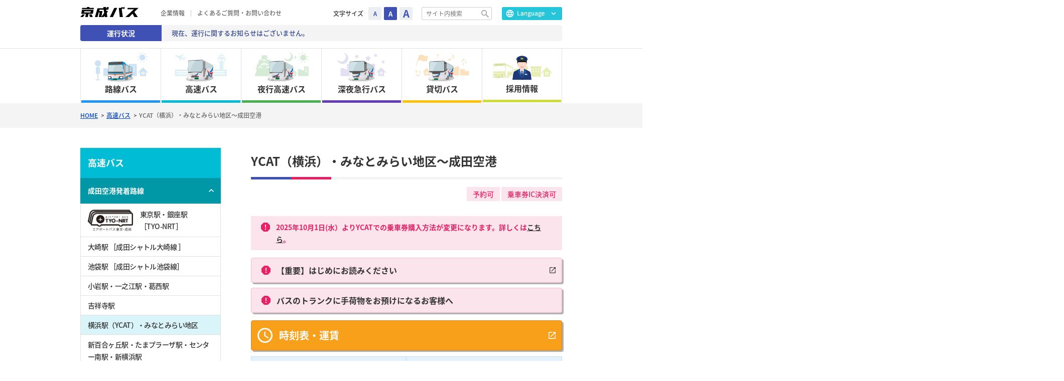

--- FILE ---
content_type: text/html; charset=UTF-8
request_url: https://www.keiseibus.co.jp/kousoku/nrt09.html
body_size: 18781
content:
<!DOCTYPE html>
<html lang="ja">
<head>
<!-- Google Tag Manager -->
<script>(function(w,d,s,l,i){w[l]=w[l]||[];w[l].push({'gtm.start':
  new Date().getTime(),event:'gtm.js'});var f=d.getElementsByTagName(s)[0],
  j=d.createElement(s),dl=l!='dataLayerPhone'?'&l='+l:'';j.async=true;j.src=
  'https://www.googletagmanager.com/gtm.js?id='+i+dl;f.parentNode.insertBefore(j,f);
  })(window,document,'script','dataLayer','GTM-5R3CVC3');</script>

 <script>(function(w,d,s,l,i){w[l]=w[l]||[];w[l].push({'gtm.start':
 new Date().getTime(),event:'gtm.js'});var f=d.getElementsByTagName(s)[0],
 j=d.createElement(s),dl=l!='dataLayer'?'&l='+l:'';j.async=true;j.src=
 'https://www.googletagmanager.com/gtm.js?id='+i+dl;f.parentNode.insertBefore(j,f);
 })(window,document,'script','dataLayer','GTM-P42HT49');</script>
<!-- End Google Tag Manager --><meta charset="UTF-8">
<meta http-equiv="X-UA-Compatible" content="IE=edge">
<meta name="viewport" content="width=device-width,initial-scale=1.0,minimum-scale=1.0,user-scalable=yes">
<meta name="format-detection" content="telephone=no">
<title>YCAT（横浜）・みなとみらい地区〜成田空港｜高速バス｜京成バス</title>
<meta name="description" content="">
<meta name="keywords" content="">
<meta name="keywords" content="バスツアー">
<meta name="description" content="東京都東部、千葉県北西部を中心に路線バスや高速バスを運行しています。地域の足として運行するコミュニティバスや、成田空港、羽田空港、東京駅、｢東京ディズニーリゾート®｣、幕張メッセから各地を結ぶ高速バスも充実。貸切バスのご相談も承っています。">
<meta property="og:description" content="東京都東部、千葉県北西部を中心に路線バスや高速バスを運行しています。地域の足として運行するコミュニティバスや、成田空港、羽田空港、東京駅、｢東京ディズニーリゾート®｣、幕張メッセから各地を結ぶ高速バスも充実。貸切バスのご相談も承っています。">
<meta property="og:title" content="京成バス">
<meta property="og:type" content="website">
<meta property="og:url" content="https://www.keiseibus.co.jp/kousoku/nrt09.html">
<meta property="og:image" content="https://www.keiseibus.co.jp/img/ogp.jpg">
<meta name="twitter:card" content="summary_large_image">
<link rel="stylesheet" href="//fonts.googleapis.com/earlyaccess/notosansjapanese.css">
<link rel="stylesheet" href="/css/default.css" media="all">
<link rel="stylesheet" href="/css/module.css" media="all">
<link rel="stylesheet" href="/css/module_sp.css" media="all">
<script>
  window.kbCommon = {
    serverName: 'www.keiseibus.co.jp'
  };
</script>
<script src="/js/jquery.js"></script>
<script src="/js/jquery.matchHeight.js"></script>
<script src="/js/common.js"></script>
<!-- Google tag (gtag.js) -->
<script async src="https://www.googletagmanager.com/gtag/js?id=G-EYK33T3E8R"></script>
<script>
  window.dataLayer = window.dataLayer || [];
  function gtag(){dataLayer.push(arguments);}
  gtag('js', new Date());

  gtag('config', 'UA-22600068-1');
  gtag('config', 'G-EYK33T3E8R');
</script>
<link rel="stylesheet" href="/css/kousoku.css" media="all">
<link rel="stylesheet" href="/css/kousoku_sp.css" media="all">
<link rel="stylesheet" href="/css/layerBoard.css" media="all">
<script src="/js/jquery.cookie.js"></script>
<script src="/js/jquery.layerBoard.js"></script>
<script src="/js/bus.js"></script>
<!--[if lt IE 9]><script src="/js/html5shiv.min.js"></script><![endif]-->
</head>
<body id="gDef" class="lDef">
<!-- Google Tag Manager (noscript) -->
<noscript><iframe src="https://www.googletagmanager.com/ns.html?id=GTM-5R3CVC3" height="0" width="0" style="display:none;visibility:hidden"></iframe></noscript>
<noscript><iframe src="https://www.googletagmanager.com/ns.html?id=GTM-P42HT49" height="0" width="0" style="display:none;visibility:hidden"></iframe></noscript>
<!-- End Google Tag Manager (noscript) --><div class="wrapper">

  <header class="header">
  <div class="header-in container-01">
    <div class="header-top">
      <h1 class="header-logo alert"><a href="/" class="link"><img src="/img/logo_01.svg" alt=""></a></h1>

      <dl class="box-notice-01 container-01 alert">
              <dt class="label blue">
                <span class="txt">運行状況</span>
                <p class="icon only-sp"><img src="/img/icon_alert_01.svg"><span>情報なし</span></p>
              </dt>
              <dd class="text blue only-pc">現在、運行に関するお知らせはございません。</dd>
            </dl>
      <div class="header-lang is-hover-opacity alert">
        <img src="/img/btn_lang.svg" class="only-pc" alt="Language">
        <img src="/img/btn_lang_sp.svg" class="only-sp" alt="Language">
        <div class="only-other">
          <olang>
            <select class="select-lang js-select-lang">
            <option value="#">Language</option>
            <option value="https://www.keiseibus.co.jp/kousoku/nrt09.html">日本語</option>
            <option value="https://honyaku.j-server.com/LUCKEISEIB/ns/tl_ex.cgi?SURL=https://www.keiseibus.co.jp/kousoku/nrt09.html&amp;SLANG=ja&amp;TLANG=en&amp;XMODE=0">English</option>
            <option value="https://honyaku.j-server.com/LUCKEISEIB/ns/tl_ex.cgi?SURL=https://www.keiseibus.co.jp/kousoku/nrt09.html&amp;SLANG=ja&amp;TLANG=zh&amp;XMODE=0">中国語（簡）</option>
            <option value="https://honyaku.j-server.com/LUCKEISEIB/ns/tl_ex.cgi?SURL=https://www.keiseibus.co.jp/kousoku/nrt09.html&amp;SLANG=ja&amp;TLANG=zhb&amp;XMODE=0">中国語（繁）</option>
            <option value="https://honyaku.j-server.com/LUCKEISEIB/ns/tl_ex.cgi?SURL=https://www.keiseibus.co.jp/kousoku/nrt09.html&amp;SLANG=ja&amp;TLANG=ko&amp;XMODE=0">한국어</option>
            <!-- <option value="https://honyaku.j-server.com/LUCKEISEIB/ns/tl_ex.cgi?SURL=https://www.keiseibus.co.jp/kousoku/nrt09.html&amp;SLANG=ja&amp;TLANG=th&amp;XMODE=0">ไทย</option> -->
            </select>
          </olang>
        </div>
        <div class="only-top">
          <olang>
            <select class="select-lang js-select-lang">
              <option value="#">Language</option>
              <option value="/">日本語</option>
              <option value="/en/">English</option>
              <option value="/zh/">中国語（簡）</option>
              <option value="/zhb/">中国語（繁）</option>
              <option value="/ko/">한국어</option>
              <!-- <option value="/th/">ไทย</option> -->
            </select>
          </olang>
        </div>
      </div>
    </div><!-- / header-top -->
    <div class="header-btnmenu-open only-sp js-btn-menu-open"><img src="/img/btn_menu_sp.svg" alt="メニュー"></div>
    <div class="header-utility js-modal-menu-sp">
      <div class="header-utility-top">
        <div class="header-home only-sp"><a href="/"  class="link">HOME</a></div>
        <div class="header-lang only-sp is-hover-opacity">
          <img src="/img/btn_lang.svg" class="only-pc" alt="Language">
          <img src="/img/btn_lang_sp.svg" class="only-sp" alt="Language">
          <div class="only-other">
            <olang>
              <select class="select-lang js-select-lang">
                <option value="#">Language</option>
                <option value="https://www.keiseibus.co.jp/kousoku/nrt09.html">日本語</option>
                <option value="https://honyaku.j-server.com/LUCKEISEIB/ns/tl_ex.cgi?SURL=https://www.keiseibus.co.jp/kousoku/nrt09.html&amp;SLANG=ja&amp;TLANG=en&amp;XMODE=0">English</option>
                <option value="https://honyaku.j-server.com/LUCKEISEIB/ns/tl_ex.cgi?SURL=https://www.keiseibus.co.jp/kousoku/nrt09.html&amp;SLANG=ja&amp;TLANG=zh&amp;XMODE=0">中国語（簡）</option>
                <option value="https://honyaku.j-server.com/LUCKEISEIB/ns/tl_ex.cgi?SURL=https://www.keiseibus.co.jp/kousoku/nrt09.html&amp;SLANG=ja&amp;TLANG=zhb&amp;XMODE=0">中国語（繁）</option>
                <option value="https://honyaku.j-server.com/LUCKEISEIB/ns/tl_ex.cgi?SURL=https://www.keiseibus.co.jp/kousoku/nrt09.html&amp;SLANG=ja&amp;TLANG=ko&amp;XMODE=0">한국어</option>
                <!-- <option value="https://honyaku.j-server.com/LUCKEISEIB/ns/tl_ex.cgi?SURL=https://www.keiseibus.co.jp/kousoku/nrt09.html&amp;SLANG=ja&amp;TLANG=th&amp;XMODE=0">ไทย</option> -->
              </select>
            </olang>
          </div>
          <div class="only-top">
            <olang>
              <select class="select-lang js-select-lang">
              <option value="#">Language</option>
              <option value="/">日本語</option>
              <option value="/en/">English</option>
              <option value="/zh/">中国語（簡）</option>
              <option value="/zhb/">中国語（繁）</option>
              <option value="/ko/">한국어</option>
              <!-- <option value="/th/">ไทย</option> -->
              </select>
            </olang>
          </div>
        </div>
        <div class="header-btnmenu-close only-sp js-btn-menu-close"><img src="/img/btn_closemenu_sp.svg" alt="メニュー"></div>
      </div><!-- / header-utility-top -->

      <nav class="nav-global">
        <ul class="list-gnav js-gnav">
          <li class="gnav-item nav01">
            <a href="/rosen/" class="gnav-link">
              <i class="gnav-icon"><img src="/img/ico_gnav_01.jpg" alt="路線バス"></i>
              <span class="gnav-text">路線バス</span>
            </a>
            <div class="mod-mega-menu mega-menu-01">
              <div class="mega-menu-main-02">
                <ul>
                  <li class="item"><a href="/redirect/navi_route.php" target="_blank" class="link"><span class="is-ext">時刻表検索</span></a></li>
                  <li class="item"><a href="/rosen/map.html" class="link">路線図・運賃表</a></li>
                  <li class="item"><a href="/rosen/about/" class="link">運賃について</a></li>
                  <li class="item"><a href="/rosen/pass_ticket/" class="link">定期券案内</a></li>
                  <li class="item"><a href="/rosen/pass_counter.html" class="link">事業所情報</a></li>
                  <li class="item"><a href="/rosen/howto.html" class="link">バスの乗り方</a></li>
                  <li class="item"><a href="/rosen/pasmo/" class="link">ICカード</a></li>
                  <li class="item"><a href="/rosen/canbuslife.html" class="link">CAN・BUS・LIFE（キャンバスライフ）</a></li>
                  <li class="item"><a href="/rosen/g-d-pass.html" class="link">ゴールドパス・ダイヤモンドパス</a></li>
                  <li class="item"><a href="/rosen/community/" class="link">コミュニティバス</a></li>
                  <li class="item"><a href="/special/seven.html" target="_blank" class="link"><span class="is-ext">シャトル☆セブン</span></a></li>
                  <li class="item"><a href="/rosen/extra.html" class="link">臨時輸送バス</a></li>
                  <li class="item"><a href="/rosen/facility.html" class="link">沿線施設紹介</a></li>
                  <li class="item"><a href="https://tokyo-brt.co.jp/" class="link"><span class="is-ext">東京BRT</span></a></li>
                </ul>
              </div>
              <div class="mega-menu-main">
                <p class="title-01">
                  <span class="text">路線バス</span>
                  <a href="/rosen/" class="link-see-all is-hover-opacity">一覧をみる</a>
                </p>
                <div class="row">
                  <div class="col">
                    <p class="ttl-banners">検索する</p>
                    <ul class="list-banners banners-01">
                      <li class="item">
                        <a href="/redirect/navi_route.php" class="link" target="_blank">
                          <i class="icon"><img src="/img/ico_swap_02.svg" alt="経路/運賃"></i>
                          <div class="text">経路/運賃</div>
                        </a>
                      </li>
                      <li class="item">
                        <a href="/redirect/navi_diagram.php" class="link" target="_blank">
                          <i class="icon"><img src="/img/ico_clock_02.svg" alt="時刻表/のりば"></i>
                          <div class="text">時刻表</div>
                        </a>
                      </li>
                    </ul><!-- / list-banners banners-01 -->
                    <p class="ttl-banners rosen02">運行状況を調べる</p>
                    <a href="/redirect/navi_location.php" class="link-banner is-hover-opacity" target="_blank">
                      <figure class="image"><img src="/img/img_bnr_megamenu_01.jpg" class="s-fullw" alt="京成バスナビ"></figure>
                      <span class="text">京成バスナビ</span>
                    </a>
                  </div><!-- / col -->
                  <div class="col">
                    <ul class="list-nav js-gnav-sub">
                      <li class="item">
                        <a href="#dummy" class="link has-sub">路線図・運賃表</a>
                        <div class="mega-menu-sub">
                          <div class="mega-menu-sub-in">
                            <p class="title-01"><span class="text">路線図・運賃表</span></p>
                            <ul class="list-nav">
                              <li class="item"><a href="/rosen/map.html#all_map" class="link">京成バス全路線図</a></li>
                              <li class="item"><a href="/rosen/map.html#edogawa" class="link">江戸川営業所</a></li>
                              <li class="item"><a href="/rosen/map.html#kanamachi" class="link">金町営業所</a></li>
                              <li class="item"><a href="/rosen/map.html#matsudo" class="link">松戸営業所</a></li>
                              <li class="item"><a href="/rosen/map.html#ichikawa" class="link">市川営業所</a></li>
                              <li class="item"><a href="/rosen/map.html#shintoshin" class="link">新都心営業所</a></li>
                              <li class="item"><a href="/rosen/map.html#narashino" class="link">習志野出張所</a></li>
                              <li class="item"><a href="/rosen/map.html#chiba" class="link">千葉営業所</a></li>
                              <li class="item"><a href="/rosen/map.html#naganuma" class="link">長沼営業所</a></li>
                            </ul>
                          </div><!-- / mega-menu-sub-in -->
                          <div class="arrow">&nbsp;</div>
                        </div><!-- / mod-mega-menu-sub -->
                      </li>
                      <li class="item">
                        <a href="#dummy" class="link has-sub">定期券/乗車券</a>
                        <div class="mega-menu-sub">
                          <div class="mega-menu-sub-in">
                            <p class="title-01"><span class="text">定期券/乗車券</span></p>
                            <ul class="list-nav">
                              <li class="item"><a href="/rosen/pass_ticket/index.html" class="link">通勤/通学定期券</a></li>
                              <li class="item"><a href="/rosen/canbuslife.html" class="link">CAN・BUS・LIFE（キャンバスライフ）</a></li>
                              <li class="item"><a href="/rosen/g-d-pass.html" class="link">ゴールドパス/ダイヤモンドパス</a></li>
                              <li class="item"><a href="/rosen/about/nocar.html" class="link">ノーカーアシスト優待証</a></li>
                              <li class="item"><a href="/rosen/pass_ticket/tokyo.html" class="link">東京都内の定期券/乗車券</a></li>
                              <li class="item"><a href="/rosen/pass_ticket/chiba.html" class="link">千葉県内の定期券/乗車券</a></li>
                            </ul>
                          </div><!-- / mega-menu-sub-in -->
                          <div class="arrow">&nbsp;</div>
                        </div><!-- / mod-mega-menu-sub -->
                      </li>
                      <li class="item">
                        <a href="#dummy" class="link has-sub">PASMO/Suica</a>
                        <div class="mega-menu-sub">
                          <div class="mega-menu-sub-in">
                            <p class="title-01"><span class="text">PASMO/Suica</span></p>
                            <ul class="list-nav">
                              <li class="item"><a href="/rosen/pasmo/index.html" class="link">ご利用方法</a></li>
                              <li class="item"><a href="/rosen/pasmo/ichinichi.html" class="link">一日乗車券</a></li>
                              <li class="item"><a href="/rosen/pasmo/pass.html" class="link">金額式定期券</a></li>
                              <li class="item"><a href="/rosen/pasmo/index.html#rule" class="link">ICカード取扱規則</a></li>
                            </ul>
                          </div><!-- / mega-menu-sub-in -->
                          <div class="arrow">&nbsp;</div>
                        </div><!-- / mod-mega-menu-sub -->
                      </li>
                      <!-- <li class="item global_hidden"><a href="/rosen/pass_counter.html" class="link" >事業所・定期券発売所</a></li> -->
                      <li class="item"><a href="/rosen/pass_counter.html" class="link">事業所・定期券発売所</a></li>
                      <li class="item">
                        <a href="#dummy" class="link has-sub">各種証明書のご請求</a>
                        <div class="mega-menu-sub">
                          <div class="mega-menu-sub-in">
                            <p class="title-01"><span class="text">各種証明書のご請求</span></p>
                            <ul class="list-nav">
                              <li class="item"><a href="https://transfer.navitime.biz/keiseibus/pc/fare/Top" class="link" target="_blank">運賃/距離証明書</a></li>
                              <li class="item"><a href="https://delay-certificate.transfer.navitime.biz/keiseibus" class="link" target="_blank">遅延証明書</a></li>
                            </ul>
                          </div><!-- / mega-menu-sub-in -->
                          <div class="arrow">&nbsp;</div>
                        </div><!-- / mod-mega-menu-sub -->
                      </li>
                      <li class="item">
                        <a href="#dummy" class="link has-sub">バスの乗り方</a>
                        <div class="mega-menu-sub">
                          <div class="mega-menu-sub-in">
                            <p class="title-01"><span class="text">バスの乗り方</span></p>
                            <ul class="list-nav">
                              <li class="item"><a href="/rosen/howto.html#movie" class="link">バスの乗り方案内（動画）</a></li>
                              <li class="item"><a href="/rosen/howto.html#tokyo" class="link">東京都内エリア</a></li>
                              <li class="item"><a href="/rosen/howto.html#chiba" class="link">千葉県内エリア</a></li>
                              <li class="item"><a href="/rosen/howto.html#please" class="link">安全運行へのご協力のお願い</a></li>
                              <li class="item"><a href="/rosen/howto.html#attention" class="link">ご利用時の注意</a></li>
                              <li class="item"><a href="/rosen/howto.html#manners" class="link">車内マナー</a></li>
                            </ul>
                          </div><!-- / mega-menu-sub-in -->
                          <div class="arrow">&nbsp;</div>
                        </div><!-- / mod-mega-menu-sub -->
                      </li>
                      <li class="item">
                        <a href="#dummy" class="link has-sub">運賃について</a>
                        <div class="mega-menu-sub">
                          <div class="mega-menu-sub-in">
                            <p class="title-01"><span class="text">運賃について</span></p>
                            <ul class="list-nav">
                              <li class="item"><a href="/inquiry/faq.html#faq_title02" class="link">現金運賃/IC運賃</a></li>
                              <li class="item"><a href="/rosen/about/child.html" class="link">小児運賃について</a></li>
                              <li class="item"><a href="/inquiry/faq.html#faq_title05" class="link">障がい者運賃</a></li>
                              <li class="item"><a href="/rosen/about/soubu100.html" class="link">ワンコイン100円運賃</a></li>
                              <li class="item"><a href="/inquiry/faq.html#faq_title05" class="link">深夜バス運賃</a></li>
                              <li class="item"><a href="/rosen/about/eco.html" class="link">エコサービス運賃</a></li>
                              <li class="item"><a href="/rosen/about/nocar.html" class="link">ノーカーアシスト優待証適用運賃</a></li>
                            </ul>
                          </div><!-- / mega-menu-sub-in -->
                          <div class="arrow">&nbsp;</div>
                        </div><!-- / mod-mega-menu-sub -->
                      </li>
                      <li class="item">
                        <a href="#dummy" class="link has-sub">コミュニティバス</a>
                        <div class="mega-menu-sub">
                          <div class="mega-menu-sub-in">
                            <p class="title-01"><span class="text">コミュニティバス</span></p>
                            <ul class="list-nav">
                              <li class="item"><a href="/rosen/community/index.html#daitou" class="link">台東区循環バス</a></li>
                              <li class="item"><a href="/rosen/community/index.html#sumida" class="link">墨田区内循環バス</a></li>
                              <li class="item"><a href="/rosen/community/index.html#arakawa" class="link">荒川区さくら</a></li>
                              <li class="item"><a href="/rosen/community/index.html#nagareyama" class="link">流山市ぐりーんバス</a></li>
                              <li class="item"><a href="/rosen/community/index.html#ichikawa" class="link">市川市コミュニティバス</a></li>
                              <li class="item"><a href="/rosen/community/index.html#narashino" class="link">習志野市ハッピーバス</a></li>
                              <li class="item"><a href="/rosen/community/index.html#yachiyo" class="link">八千代市コミュニティバス</a></li>
                            </ul>
                          </div><!-- / mega-menu-sub-in -->
                          <div class="arrow">&nbsp;</div>
                        </div><!-- / mod-mega-menu-sub -->
                      </li>
                      <li class="item"><a href="/special/seven.html" class="link is-ext" target="_blank">シャトル☆セブン</a></li>
                      <li class="item">
                        <a href="#dummy" class="link has-sub">臨時直通バス</a>
                        <div class="mega-menu-sub">
                          <div class="mega-menu-sub-in">
                            <p class="title-01"><span class="text">臨時直通バス</span></p>
                            <ul class="list-nav">
                              <li class="item"><a href="/rosen/extra.html#zozo" class="link">ZOZOマリンスタジアム直通バス</a></li>
                              <li class="item"><a href="/rosen/extra.html#nakayama" class="link">中山競馬場直通バス</a></li>
                            </ul>
                          </div><!-- / mega-menu-sub-in -->
                          <div class="arrow">&nbsp;</div>
                        </div><!-- / mod-mega-menu-sub -->
                      </li>
                      <li class="item"><a href="/rosen/facility.html" class="link">沿線施設紹介</a></li>
                    </ul>
                  </div><!-- / col -->
                </div><!-- / row -->
              </div><!-- / mega-menu-main -->
            </div><!-- / mod-mega-menu mega-menu-01 -->
          </li>
          <li class="gnav-item nav02">
            <a href="/kousoku/" class="gnav-link">
              <i class="gnav-icon"><img src="/img/ico_gnav_02.jpg" alt="高速バス"></i>
              <span class="gnav-text">高速バス</span>
            </a>
            <div class="mod-mega-menu mega-menu-02">
              <div class="mega-menu-main-02">
                <ul>
                  <li class="item"><a href="/kousoku/index.html#nrt" class="link">成田空港発着路線</a></li>
                  <li class="item"><a href="/kousoku/index.html#hnd" class="link">羽田空港発着路線</a></li>
                  <li class="item"><a href="/kousoku/index.html#tokyo" class="link">東京駅発着路線</a></li>
                  <li class="item"><a href="/kousoku/index.html#tdr" class="link">「東京ディズニーリゾート®」発着路線</a></li>
                  <li class="item"><a href="/kousoku/index.html#mytown" class="link">マイタウン・ダイレクトバス</a></li>
                  <li class="item"><a href="/kousoku/index.html#messe" class="link">幕張メッセ発着路線</a></li>
                  <li class="item"><a href="/kousoku/index.html#fjq" class="link">富士急ハイランド線</a></li>
                  <!-- <li class="item"><a href="/kousoku/rounge.html" class="link">京成高速バス 総合案内所</a></li> -->
                </ul>
              </div>
              <div class="mega-menu-main">
                <p class="title-01">
                  <span class="text">高速バス</span>
                  <a href="/kousoku/index.html" class="link-see-all is-hover-opacity">一覧をみる</a>
                </p>
                <ul class="list-nav js-gnav-sub">
                  <li class="item">
                    <a class="link has-sub">成田空港発着</a>
                    <div class="mega-menu-sub">
                      <div class="mega-menu-sub-in">
                        <p class="title-01"><span class="text">成田空港発着路線</span></p>
                        <ul class="list-airportbus list-nav column-2">
                          <li class="item">
                            <a href="/kousoku/nrt22.html" class="link">
                              <div class="box-cmn-bus-01">
                                <figure class="image"><img src="/img/img_bus_04.png" alt="東京駅・銀座駅［TYO-NRT］"></figure>
                                <div class="box-text">
                                  <span class="text">東京駅・銀座駅［TYO-NRT］</span>
                                </div>
                              </div>
                            </a>
                          </li>
                          <!-- <li class="item">
                            <a href="/kousoku/nrt20.html" class="link">
                              <div class="box-cmn-bus-01">
                                <figure class="image"><img src="/img/img_bus_03.png" alt="東京駅鍛冶橋駐車場［有楽町シャトル］"></figure>
                                <div class="box-text">
                                  <span class="text">東京駅鍛冶橋駐車場［有楽町シャトル］</span>
                                </div>
                              </div>
                            </a>
                          </li> -->
                          <!--<li class="item">
                            <a href="/kousoku/nrt19.html" class="link">
                              <div class="box-cmn-bus-01">
                                <figure class="image"><img src="/img/img_bus_02.png" alt="大崎駅［成田シャトル］"></figure>
                                <div class="box-text">
                                  <span class="text">大崎駅［成田シャトル］</span>
                                </div>
                              </div>
                            </a>
                          </li>-->
                        </ul>
                        <ul class="list-nav column-2 two-line-hav1">
                          <li class="item"><a href="/kousoku/nrt19.html" class="link">大崎駅［成田シャトル大崎線］</a></li>
                          <li class="item"><a href="/kousoku/nrt23.html" class="link">池袋駅［成田シャトル池袋線］</a></li>
                          <!--<li class="item"><a href="/kousoku/nrt20.html" class="link">東京駅鍛冶橋駐車場［有楽町シャトル］</a></li>-->
                          <li class="item"><a href="/kousoku/nrt08.html" class="link">小岩駅・一之江駅・葛西駅</a></li>
                          <li class="item"><a href="/kousoku/nrt04.html" class="link">吉祥寺駅</a></li>
                          <li class="item"><a href="/kousoku/nrt09.html" class="link">横浜駅（YCAT）・みなとみらい地区</a></li>
                          <li class="item"><a href="/kousoku/nrt06.html" class="link">新百合ヶ丘駅・たまプラーザ駅</a></li>
                          <li class="item"><a href="/kousoku/nrt05.html" class="link">橋本駅・相模大野駅・町田</a></li>
                          <li class="item"><a href="/kousoku/nrt03.html" class="link">田村車庫（平塚）・本厚木駅</a></li>
                          <!-- <li class="item"><a href="/kousoku/nrt15.html" class="link">中山駅・センター南駅（～2019/10/31まで）</a></li> -->
                          <li class="item"><a href="/kousoku/nrt10.html" class="link">稲毛海岸駅・幕張新都心</a></li>
                          <!--<li class="item"><a href="/kousoku/nrt17.html" class="link">木更津駅</a></li>-->
                          <li class="item"><a href="/kousoku/nrt21.html" class="link">千葉中央駅・JR稲毛駅</a></li>
                          <!--<li class="item"><a href="/kousoku/messe05.html" class="link">海浜幕張駅・幕張メッセ［リフト付きバス］</a></li>-->
                          <li class="item"><a href="/kousoku/nrt02.html" class="link">大宮駅・さいたま新都心駅［ONライナー］</a></li>
                          <li class="item"><a href="/kousoku/nrt07.html" class="link">所沢駅・東所沢駅</a></li>
                          <li class="item"><a href="/kousoku/nrt18.html" class="link">富士山・河口湖</a></li>
                          <li class="item"><a href="/kousoku/nrt01.html" class="link">新富士駅・沼津駅</a></li>
                          <li class="item"><a href="/kousoku/nrt24.html" class="link">東京スカイツリータウン®・錦糸町駅［スカイツリーシャトル® 成田空港線］</a></li>
                        </ul>
                      </div><!-- / mega-menu-sub-in -->
                      <div class="arrow">&nbsp;</div>
                    </div><!-- / mega-menu-sub -->
                  </li>
                  <li class="item">
                    <a class="link has-sub">羽田空港発着</a>
                    <div class="mega-menu-sub">
                      <div class="mega-menu-sub-in">
                        <p class="title-01"><span class="text">羽田空港発着路線</span></p>
                        <ul class="list-nav column-2 two-line-hav2">
                          <li class="item"><a href="/kousoku/hnd01.html" class="link">千葉中央駅・稲毛海岸駅・幕張新都心</a></li>
                          <li class="item"><a href="/kousoku/hnd04.html" class="link">津田沼駅</a></li>
                          <li class="item"><a href="/kousoku/hnd03.html" class="link">船橋駅・西船橋駅</a></li>
                          <li class="item"><a href="/kousoku/tdr02.html" class="link">｢東京ディズニーリゾート®｣</a></li>
                          <li class="item"><a href="/kousoku/hnd02.html" class="link">亀有駅・小岩駅・葛西駅</a></li>
                          <li class="item"><a href="https://bus.shinkeisei.co.jp/others/hi_ex/" target="_blank" class="link is-ext">新松戸駅・松戸駅</a></li>
                          <li class="item"><a href="/kousoku/hnd07.html" class="link">虎ノ門ヒルズ</a></li>
                        </ul>
                      </div><!-- / mega-menu-sub-in -->
                      <div class="arrow">&nbsp;</div>
                    </div><!-- / mega-menu-sub -->
                  </li>
                  <li class="item">
                    <a class="link has-sub">東京駅発着</a>
                    <div class="mega-menu-sub">
                      <div class="mega-menu-sub-in">
                        <p class="title-01"><span class="text">東京駅発着路線</span></p>
                        <ul class="list-nav column-2 two-line-hav3">
                          <li class="item"><a href="/kousoku/nrt22.html" class="link">成田空港［TYO-NRT］</a></li>
                          <!-- <li class="item"><a href="/kousoku/nrt20.html" class="link">成田空港［有楽町シャトル］</a></li> -->
                          <li class="item"><a href="/kousoku/tokyo01.html" class="link">アートホテル鹿島セントラル・鹿島神宮駅［かしま号］</a></li>
                          <li class="item"><a href="/kousoku/tokyo02.html" class="link">旭・銚子</a></li>
                          <li class="item"><a href="/kousoku/tokyo03.html" class="link">かずさアーク・安房鴨川駅・亀田病院［アクシー号］</a></li>
                          <li class="item"><a href="/kousoku/tokyo05.html" class="link">君津駅・青堀駅</a></li>
                          <li class="item"><a href="/kousoku/tokyo06.html" class="link">木更津駅・君津製鐵所</a></li>
                          <li class="item"><a href="/kousoku/tokyo04.html" class="link">大多喜・勝浦・御宿・安房小湊</a></li>
                          <li class="item"><a href="/kousoku/tokyo08.html" class="link">三井アウトレットパーク木更津</a></li>
                          <!--<li class="item"><a href="/kousoku/tokyo07.html" class="link">茂原駅</a></li>-->
                          <li class="item"><a href="/kousoku/mytown01.html" class="link">「東京ディズニーリゾート®」・新浦安地区</a></li>
                          <li class="item"><a href="/kousoku/mytown02.html" class="link">千葉北IC周辺地区［ちばきたライナー］</a></li>
                          <li class="item"><a href="http://www.chibagreenbus.co.jp/p020100.php" target="_blank" class="link is-ext">志津・臼井・ユーカリが丘</a></li>
                          <li class="item"><a href="/kousoku/mytown04.html" class="link">千城台・御成台車庫</a></li>
                          <!-- <li class="item"><a href="/kousoku/mytown06.html" class="link">流山おおたかの森駅・柏の葉キャンパス駅</a></li> -->
                          <!-- <li class="item"><a href="/kousoku/messe04.html" class="link">幕張メッセ・千葉市ベイエリア</a></li> -->
                          <li class="item"><a href="/kousoku/messe04.html" class="link">幕張メッセ【臨時運行】</a></li>
                        </ul>
                      </div><!-- / mega-menu-sub-in -->
                      <div class="arrow">&nbsp;</div>
                    </div><!-- / mega-menu-sub -->
                  </li>
                  <li class="item">
                    <a class="link has-sub">「東京ディズニーリゾート®」発着</a>
                    <div class="mega-menu-sub">
                      <div class="mega-menu-sub-in">
                        <p class="title-01"><span class="text">「東京ディズニーリゾート®」発着路線</span></p>
                        <ul class="list-nav column-2 two-line-hav4">
                          <li class="item"><a href="/kousoku/tdr03.html" class="link">横浜駅東口</a></li>
                          <li class="item"><a href="/kousoku/tdr04.html" class="link">たまプラーザ駅</a></li>
                          <li class="item"><a href="/kousoku/tdr06.html" class="link">川崎駅・蒲田駅</a></li>
                          <li class="item"><a href="/kousoku/tdr01.html" class="link">バスタ新宿（新宿駅新南口）</a></li>
                          <li class="item"><a href="/kousoku/tdr02.html" class="link">羽田空港</a></li>
                          <li class="item"><a href="/kousoku/tdr05.html" class="link">東京スカイツリータウン®・錦糸町駅</a></li>
                          <li class="item"><a href="/kousoku/mytown01.html" class="link">秋葉原・東京駅</a></li>
                          <li class="item"><a href="/kousoku/tdr07.html" class="link">武蔵浦和駅・池袋駅</a></li>
                          <li class="item"><a href="/kousoku/tdr08.html" class="link">吉祥寺駅</a></li>
                          <!-- <li class="item"><a href="/kousoku/tdr09.html" class="link">松戸駅</a></li> -->
                          <li class="item"><a href="/kousoku/tdr10.html" class="link">武蔵小杉駅・二子玉川</a></li>
                          <li class="item"><a href="/kousoku/tdr11.html" class="link">相模大野駅・町田</a></li>
                        </ul>
                      </div><!-- / mega-menu-sub-in -->
                      <div class="arrow">&nbsp;</div>
                    </div><!-- / mega-menu-sub -->
                  </li>
                  <li class="item">
                    <a class="link has-sub">マイタウン・ダイレクトバス</a>
                    <div class="mega-menu-sub">
                      <div class="mega-menu-sub-in">
                        <p class="title-01"><span class="text">マイタウン・ダイレクトバス路線</span></p>
                        <ul class="list-nav column-2 two-line-hav5">
                          <li class="item"><a href="/kousoku/mytown01.html" class="link">｢東京ディズニーリゾート®｣・新浦安地区</a></li>
                          <li class="item"><a href="/kousoku/mytown02.html" class="link">千葉北IC周辺地区［ちばきたライナー］</a></li>
                          <li class="item"><a href="http://www.chibagreenbus.co.jp/p020100.php" target="_blank" class="link is-ext">志津・臼井・ユーカリが丘</a></li>
                          <li class="item"><a href="/kousoku/mytown04.html" class="link">千城台・御成台車庫</a></li>
                          <!--<li class="item"><a href="/kousoku/mytown05.html" class="link">幕張メッセ・千葉市ベイエリア<br>（〜2019年3月29日まで）</a></li>-->
                        </ul>
                      </div><!-- / mega-menu-sub-in -->
                      <div class="arrow">&nbsp;</div>
                    </div><!-- / mega-menu-sub -->
                  </li>
                  <li class="item">
                    <a class="link has-sub">幕張メッセ発着</a>
                    <div class="mega-menu-sub">
                      <div class="mega-menu-sub-in">
                        <p class="title-01"><span class="text">幕張メッセ発着路線</span></p>
                        <ul class="list-nav column-2 two-line-hav6">
                          <li class="item"><a href="/kousoku/messe04.html" class="link">東京駅【臨時運行】</a></li>
                          <!--<li class="item"><a href="/kousoku/messe05.html" class="link">成田空港［リフト付きバス］</a></li>-->
                          <li class="item"><a href="/kousoku/nrt10.html" class="link">成田空港</a></li>
                          <li class="item"><a href="/kousoku/hnd01.html" class="link">羽田空港</a></li>
                          <li class="item"><a href="/kousoku/messe02.html" class="link">横浜駅（YCAT）【臨時運行】</a></li>
                          <!-- <li class="item"><a href="/kousoku/messe06.html" class="link">新宿駅【臨時運行】</a></li>
                          <li class="item"><a href="/kousoku/messe07.html" class="link">渋谷駅【臨時運行】</a></li> -->
                        </ul>
                      </div><!-- / mega-menu-sub-in -->
                      <div class="arrow">&nbsp;</div>
                    </div><!-- / mega-menu-sub -->
                  </li>
                  <li class="item">
                    <a class="link has-sub">富士急ハイランド発着</a>
                    <div class="mega-menu-sub">
                      <div class="mega-menu-sub-in">
                        <p class="title-01"><span class="text">富士急ハイランド発着路線</span></p>
                        <ul class="list-nav column-2 two-line-hav7">
                          <li class="item"><a href="/kousoku/nrt18.html" class="link">成田空港</a></li>
                          <li class="item"><a href="/kousoku/fjq01.html" class="link">秋葉原駅</a></li>
                          <li class="item"><a href="/kousoku/fjq02.html" class="link">海浜幕張駅・津田沼駅・西船橋駅</a></li>
                          <li class="item"><a href="/kousoku/fjq03.html" class="link">お台場・有明</a></li>
                        </ul>
                      </div><!-- / mega-menu-sub-in -->
                      <div class="arrow">&nbsp;</div>
                    </div><!-- / mega-menu-sub -->
                  </li>
                  <!-- <li class="item">
                    <a class="link has-sub">御殿場プレミアム・アウトレット発着</a>
                    <div class="mega-menu-sub">
                      <div class="mega-menu-sub-in">
                        <p class="title-01"><span class="text">御殿場プレミアム・アウトレット発着路線</span></p>
                        <ul class="list-nav column-2 two-line-hav7">
                          <li class="item"><a href="/kousoku/gotemba01.html" class="link">秋葉原駅</a></li>
                          <li class="item"><a href="/kousoku/gotemba02.html" class="link">津田沼駅・西船橋駅</a></li>
                        </ul>
                      </div>
                      <div class="arrow">&nbsp;</div>
                    </div>
                  </li> -->
                  <li class="item">
                    <a class="link has-sub">三井アウトレットパーク 木更津発着</a>
                    <div class="mega-menu-sub">
                      <div class="mega-menu-sub-in">
                        <p class="title-01"><span class="text">三井アウトレットパーク 木更津発着路線</span></p>
                        <ul class="list-nav column-2 two-line-hav7">
                          <li class="item"><a href="/kousoku/tokyo08.html" class="link">東京</a></li>
                          <!-- <li class="item"><a href="/kousoku/kisarazu01.html" class="link">松戸駅</a></li> -->
                          <li class="item"><a href="https://www.kominato-bus.com/highway/high/mop-shinkoiwa.html" target="_blank" class="link is-ext">新小岩駅・一之江駅・葛西駅</a></li>
                        </ul>
                      </div><!-- / mega-menu-sub-in -->
                      <div class="arrow">&nbsp;</div>
                    </div><!-- / mega-menu-sub -->
                  </li>
                  <!-- <li class="item"><a href="/kousoku/rounge.html" class="link" >京成高速バス 総合案内所</a></li> -->
                  <!-- <li class="item"><a href="http://bus.fujikyu.co.jp/otoku/highland-set/id/7" class="link is-ext" target="_blank">富士急ハイランド線 （期間限定）</a></li> -->
                </ul>
              </div><!-- / mega-menu-main -->
            </div><!-- / mod-mega-menu mega-menu-02 -->
          </li>
          <li class="gnav-item nav03">
            <a href="/kousoku_night/" class="gnav-link">
              <i class="gnav-icon"><img src="/img/ico_gnav_03.jpg" alt="夜行高速バス"></i>
              <span class="gnav-text">夜行高速バス</span>
            </a>
            <div class="mod-mega-menu mega-menu-03">
              <div class="mega-menu-main-02">
                <ul>
                  <li class="item"><a href="/kousoku_night/k-starliner/" class="link" target="_blank"><span class="is-ext">K★スター・ライナー</span></a></li>
                  <li class="item"><a href="/kousoku_night/06.html" class="link">名古屋線</a></li>
                  <li class="item"><a href="/kousoku_night/02.html" class="link">大阪・神戸線</a></li>
                  <li class="item"><a href="/kousoku_night/04.html" class="link">奈良・大阪線</a></li>
                  <li class="item"><a href="http://www.chibachuobus.co.jp/highway_bus/kyoto.html" class="link" target="_blank"><span class="is-ext">京都線</span></a></li>
                  <li class="item"><a href="http://www.nariku.co.jp/yakou/wakayama.htm" class="link" target="_blank"><span class="is-ext">和歌山線</span></a></li>
                  <li class="item"><a href="http://www.nariku.co.jp/yakou/sendai.htm" class="link" target="_blank"><span class="is-ext">仙台線</span></a></li>
                </ul>
              </div>
              <div class="mega-menu-main">
                <p class="title-01">
                  <span class="text">夜行高速バス</span>
                  <a href="/kousoku_night/index.html" class="link-see-all is-hover-opacity">一覧をみる</a>
                </p>
                <div class="row">
                  <div class="list-airportbus list-nav col">
                    <div class="item">
                      <a href="/kousoku_night/k-starliner/" class="link" target="_blank">
                        <div class="box-cmn-bus-01">
                          <figure class="image"><img src="/img/img_bus_02.png" alt="K☆スター・ライナー 大阪・神戸線／奈良・大阪線"></figure>
                          <div class="box-text">
                            <span class="text">K☆スター・ライナー<!--<br>大阪・神戸線／奈良・大阪線--></span>
                          </div>
                        </div>
                      </a>
                    </div>
                  </div><!-- col -->
                  <div class="col">
                    <ul class="list-nav column-3">
                      <li class="item"> <a href="/kousoku_night/06.html" class="link">名古屋線</a></li>
                      <li class="item"> <a href="/kousoku_night/02.html" class="link">大阪・神戸線</a></li>
                      <li class="item"> <a href="/kousoku_night/04.html" class="link">奈良・大阪線</a></li>
                      <li class="item"> <a href="http://www.chibachuobus.co.jp/highway_bus/kyoto.html" class="link is-ext" target="_blank">京都線</a></li>
                      <li class="item"> <a href="http://www.nariku.co.jp/yakou/wakayama.htm" class="link is-ext" target="_blank">和歌山線</a></li>
                      <li class="item"> <a href="http://www.nariku.co.jp/yakou/sendai.htm" class="link is-ext" target="_blank">仙台線</a></li>
                    </ul>
                  </div><!-- / col -->
                </div><!-- / row -->
              </div><!-- / mega-menu-main -->
            </div><!-- / mod-mega-menu mega-menu-03 -->
          </li>
          <li class="gnav-item nav04">
            <a href="/shinya-kk/" class="gnav-link">
              <i class="gnav-icon"><img src="/img/ico_gnav_04.jpg" alt="深夜急行バス"></i>
              <span class="gnav-text">深夜急行バス</span>
            </a>
            <div class="mod-mega-menu mega-menu-04">
              <div class="mega-menu-main-02">
                <ul>
                  <!-- <li class="item"><a href="/shinya-kk/shinyak-5.html" class="link">葛西駅・一之江駅方面</a></li> -->
                  <li class="item"><a href="/shinya-kk/shinyak-4.html" class="link">新浦安駅・サンコーポ西口方面</a></li>
                  <li class="item"><a href="/shinya-kk/shinyak-1.html" class="link">新浦安駅・船橋駅・津田沼駅・海浜幕張駅・稲毛駅</a></li>
                  <li class="item"><a href="https://www.chibachuobus.co.jp/route_bus/midnight_bus.html#section02" class="link" target="_blank"><span class="is-ext">千葉駅・鎌取駅・大網駅方面</span></a></li>
                  <li class="item"><a href="http://www.chibagreenbus.co.jp/shinya/index.php" class="link" target="_blank"><span class="is-ext">京成佐倉駅方面</span></a></li>
                  <li class="item"><a href="http://www.chibagreenbus.co.jp/shinya/index.php" class="link" target="_blank"><span class="is-ext">成田駅方面</span></a></li>
                  <li class="item"><a href="http://nariku.co.jp/shinya/gokou.htm" class="link" target="_blank"><span class="is-ext">新松戸・千葉ニュータウン中央駅方面</span></a></li>
                  <li class="item"><a href="http://nariku.co.jp/shinya/shinya02.htm" class="link" target="_blank"><span class="is-ext">西船橋・千葉ニュータウン中央駅方面</span></a></li>
                  <!-- <li class="item"><a href="http://www.shinkeisei.co.jp/bus/ex/" class="link" target="_blank"><span class="is-ext">船橋・八千代緑が丘駅方面</span></a></li> -->
                </ul>
              </div>
              <div class="mega-menu-main">
                <p class="title-01">
                  <span class="text">深夜急行バス</span>
                  <a href="/shinya-kk/index.html" class="link-see-all is-hover-opacity">一覧をみる</a>
                </p>
                <ul class="list-nav column-3">
                  <!-- <li class="item"> <a href="/shinya-kk/shinyak-5.html" class="link">葛西駅・一之江駅方面</a></li> -->
                  <li class="item"> <a href="/shinya-kk/shinyak-4.html" class="link">新浦安駅・サンコーポ西口方面</a></li>
                  <li class="item"> <a href="/shinya-kk/shinyak-1.html" class="link">新浦安駅・船橋駅・津田沼駅・海浜幕張駅・稲毛駅</a></li>
                  <li class="item"> <a href="http://www.chibagreenbus.co.jp/shinya/index.php" class="link is-ext" target="_blank">京成佐倉駅方面</a></li>
                  <li class="item"> <a href="http://www.chibagreenbus.co.jp/shinya/index.php" class="link is-ext" target="_blank">成田駅方面</a></li>
                  <li class="item"> <a href="http://nariku.co.jp/shinya/gokou.htm" class="link is-ext" target="_blank">新松戸・千葉ニュータウン中央駅方面</a></li>
                  <li class="item"> <a href="http://nariku.co.jp/shinya/shinya02.htm" class="link is-ext" target="_blank">西船橋・千葉ニュータウン中央駅方面</a></li>
                  <!-- <li class="item"> <a href="http://www.shinkeisei.co.jp/bus/ex/" class="link is-ext" target="_blank">船橋・八千代緑が丘駅方面</a></li> -->
                </ul>
              </div><!-- / mega-menu-main -->
            </div><!-- / mod-mega-menu mega-menu-04 -->
          </li>
          <li class="gnav-item nav05">
            <a href="/kashikiri/index.html" class="gnav-link">
              <i class="gnav-icon"><img src="/img/ico_gnav_05.jpg" alt="貸切バス"></i>
              <span class="gnav-text">貸切バス</span>
            </a>
            <div class="mod-mega-menu mega-menu-05 global_hidden">
              <div class="mega-menu-main-02">
                <ul>
                  <li class="item"><a href="/kashikiri/rosen.html" class="link">路線バスの貸切輸送</a></li>
                  <li class="item"><a href="/kashikiri/kankou.html" class="link">観光バスの貸切輸送</a></li>
                  <!-- <li class="item"><a href="/kashikiri/safety.html" class="link">貸切バス事業者安全性評価認定制度</a></li> -->
                </ul>
              </div>
              <div class="mega-menu-main">
                <p class="title-01">
                  <span class="text">貸切バス</span>
                  <a href="/kashikiri/index.html" class="link-see-all is-hover-opacity">一覧をみる</a>
                </p>
                <ul class="list-nav column-3">
                  <li class="item"><a href="/kashikiri/rosen.html" class="link">路線バスの貸切輸送</a></li>
                  <li class="item"><a href="/kashikiri/kankou.html" class="link">観光バスの貸切輸送</a></li>
                  <li class="item"><a href="/kashikiri/pdf/unsou_yakkan.pdf" class="link is-ext" target="_blank">運送約款（PDF）</a></li>
                  <!-- <li class="item"> <a href="/kashikiri/safety.html" class="link">貸切バス事業者安全性評価認定制度</a></li> -->
                </ul>
              </div><!-- / mega-menu-main -->
            </div><!-- / mod-mega-menu mega-menu-05 -->
          </li>
          <li class="gnav-item nav06 global_hidden">
            <a href="/recruit/" class="gnav-link">
              <i class="gnav-icon"><img src="/img/ico_gnav_06.jpg" alt="採用情報"></i>
              <span class="gnav-text">採用情報</span>
            </a>
          </li>
        </ul>
      </nav><!-- /nav-global -->
      <ul class="header-links list-cmn-nav-01">
        <li class="item"><a href="/company/" class="link">企業情報</a></li>
        <li class="item"><a href="/inquiry/faq.html" class="link">よくあるご質問・お問い合わせ</a></li>
      </ul><!-- /header-links list-cmn-nav-01 -->
      <div class="header-fontsize only-pc js-change-fontsize global_hidden">
        <div class="label">文字サイズ</div>
        <div class="btn small" data-size="is-small">A</div>
        <div class="btn normal" data-size="is-normal">A</div>
        <div class="btn large" data-size="is-large">A</div>
      </div><!-- / header-fontsize -->
      <div class="header-search global_hidden">
        <!--<script>
(function() {
var cx = '004649220537885298569:ejyzm6-hvkm';
var gcse = document.createElement('script');
gcse.type = 'text/javascript';
gcse.async = true;
gcse.src = (document.location.protocol == 'https:' ? 'https:' : 'http:') +
'//www.google.com/cse/cse.js?cx=' + cx;
var s = document.getElementsByTagName('script')[0];
s.parentNode.insertBefore(gcse, s);
})();
</script>
<gcse:searchbox-only></gcse:searchbox-only>-->

<!--<script>
  (function() {
    var cx = '006867229944270509256:p4uam9xdttu';
    var gcse = document.createElement('script');
    gcse.type = 'text/javascript';
    gcse.async = true;
    gcse.src = 'https://cse.google.com/cse.js?cx=' + cx;
    var s = document.getElementsByTagName('script')[0];
    s.parentNode.insertBefore(gcse, s);
  })();
</script>
<gcse:searchbox-only></gcse:searchbox-only>-->
<form id="cse-search-box" class="clearfix" action="/result.html">
  <input type="hidden" name="cx" value="004649220537885298569:ejyzm6-hvkm" />
  <input type="hidden" name="ie" value="UTF-8" />
  <input class="text" placeholder="サイト内検索" type="text" name="q" size="31" />
  <input class="image" type="image" name="sa" src="/img/ico_search_01.svg" />
  <input class="submit" type="submit" name="sa" value="検索" />
  <img class="ico-search" src="/img/ico_search_01.svg" alt="">
</form>      </div><!-- /header-search -->
    </div><!-- /header-utility -->
  </div><!-- /header-in -->
</header>
  
  <nav class="nav-breadcrumb">
    <ul class="list-breadcrumb">
      <li class="item"><a href="/" class="link">HOME</a></li>
      <li class="item"><a href="/kousoku/" class="link">高速バス</a></li>
      <li class="item">YCAT（横浜）・みなとみらい地区〜成田空港</li>
    </ul>
  </nav><!-- / nav-breadcrumb -->
  
  <div class="contents container-01">
    
    <div class="contents-sub">
      <nav class="nav-local kousoku">
  <h2 class="title">高速バス</h2>
  <ul class="list-kousoku">
    <li class="item">
      <a href="#" class="title-link is-accd">成田空港発着路線</a>
      <div class="is-accd-detail">
        <ul class="list-lnav02 list-cmn-nav-02">
          <li class="item">
            <a href="/kousoku/nrt22.html" class="link">
              <div class="box-cmn-bus-01">
                <figure class="image"><img src="/img/img_bus_04.png" alt="東京駅・銀座駅 ［TYO-NRT］"></figure>
                <div class="box-text">
                  <span class="text">東京駅・銀座駅<br>［TYO-NRT］</span>
                </div>
              </div>
            </a>
          </li>
          <!-- <li class="item">
            <a href="/kousoku/nrt20.html" class="link">
              <div class="box-cmn-bus-01">
                <figure class="image"><img src="/img/img_bus_03.png" alt="東京駅鍛冶橋駐車場［有楽町シャトル］"></figure>
                <div class="box-text">
                  <span class="text">東京駅鍛冶橋駐車場<br>［有楽町シャトル］</span>
                </div>
              </div>
            </a>
          </li> -->
          <!-- <li class="item">
            <a href="/kousoku/nrt19.html" class="link">
              <div class="box-cmn-bus-01">
                <figure class="image"><img src="/img/img_bus_02.png" alt="大崎駅 ［成田シャトル］"></figure>
                <div class="box-text">
                  <span class="text">大崎駅<br>［成田シャトル］</span>
                </div>
              </div>
            </a>
          </li>-->
          <!--<li class="item"><a href="/kousoku/nrt20.html" class="link">東京駅鍛冶橋駐車場［有楽町シャトル］</a></li>-->
          <li class="item"><a href="/kousoku/nrt19.html" class="link">大崎駅 ［成田シャトル大崎線 ］</a></li>
          <li class="item"><a href="/kousoku/nrt23.html" class="link">池袋駅 ［成田シャトル池袋線］</a></li>
          <li class="item"><a href="/kousoku/nrt08.html" class="link">小岩駅・一之江駅・葛西駅</a></li>
          <li class="item"><a href="/kousoku/nrt04.html" class="link">吉祥寺駅</a></li>
          <li class="item"><a href="/kousoku/nrt09.html" class="link">横浜駅（YCAT）・みなとみらい地区</a></li>
          <li class="item"><a href="/kousoku/nrt06.html" class="link">新百合ヶ丘駅・たまプラーザ駅・センター南駅・新横浜駅</a></li>
          <li class="item"><a href="/kousoku/nrt05.html" class="link">橋本駅・相模大野駅・町田</a></li>
          <li class="item"><a href="/kousoku/nrt03.html" class="link">田村車庫（平塚）・本厚木駅</a></li>
          <li class="item"><a href="/kousoku/nrt10.html" class="link">稲毛海岸駅・幕張新都心</a></li>
          <!--<li class="item"><a href="/kousoku/nrt17.html" class="link">木更津駅</a></li>-->
          <li class="item"><a href="/kousoku/nrt21.html" class="link">千葉中央駅・JR稲毛駅</a></li>
					<!--<li class="item"><a href="/kousoku/messe05.html" class="link">海浜幕張駅・幕張メッセ［リフト付きバス］</a></li>-->
          <li class="item"><a href="/kousoku/nrt02.html" class="link">大宮駅・さいたま新都心駅［ONライナー］</a></li>
          <li class="item"><a href="/kousoku/nrt07.html" class="link">所沢駅・東所沢駅</a></li>
          <li class="item"><a href="/kousoku/nrt18.html" class="link">富士山・河口湖</a></li>
          <li class="item"><a href="/kousoku/nrt01.html" class="link">新富士駅・沼津駅</a></li>
          <li class="item"><a href="/kousoku/nrt24.html" class="link">東京スカイツリータウン®・錦糸町駅［スカイツリーシャトル® 成田空港線］</a></li>
        </ul>
      </div>
    </li>
    <li class="item">
      <a href="#" class="title-link is-accd">羽田空港発着路線</a>
      <div class="is-accd-detail">
         <ul class="list-lnav02 list-cmn-nav-02">
          <li class="item"><a href="/kousoku/hnd01.html" class="link">千葉中央駅・稲毛海岸駅・幕張新都心</a></li>
          <li class="item"><a href="/kousoku/hnd04.html" class="link">津田沼駅</a></li>
          <li class="item"><a href="/kousoku/hnd03.html" class="link">船橋駅・西船橋駅</a></li>
          <li class="item"><a href="/kousoku/tdr02.html" class="link">「東京ディズニーリゾート®」</a></li>
          <li class="item"><a href="/kousoku/hnd02.html" class="link">亀有駅・小岩駅・葛西駅</a></li>
          <li class="item"><a href="https://bus.shinkeisei.co.jp/others/hi_ex/" target="_blank" class="link is-ext">新松戸駅・松戸駅</a></li>
          <li class="item"><a href="/kousoku/hnd07.html" class="link">虎ノ門ヒルズ</a></li>
        </ul>
      </div>
    </li>
    <li class="item">
      <a href="#" class="title-link is-accd">東京駅発着路線</a>
      <div class="is-accd-detail">
        <ul class="list-lnav02 list-cmn-nav-02">
          <li class="item"><a href="/kousoku/nrt22.html" class="link">成田空港［TYO-NRT］</a></li>
          <!-- <li class="item"><a href="/kousoku/nrt20.html" class="link">成田空港［有楽町シャトル］</a></li> -->
          <li class="item"><a href="/kousoku/tokyo01.html" class="link">アートホテル鹿島セントラル・鹿島神宮駅［かしま号］</a></li>
          <li class="item"><a href="/kousoku/tokyo02.html" class="link">旭・銚子</a></li>
          <li class="item"><a href="/kousoku/tokyo03.html" class="link">かずさアーク・安房鴨川駅・亀田病院［アクシー号］</a></li>
          <li class="item"><a href="/kousoku/tokyo05.html" class="link">君津駅・青堀駅</a></li>
          <li class="item"><a href="/kousoku/tokyo06.html" class="link">木更津駅・君津製鉄所</a></li>
          <li class="item"><a href="/kousoku/tokyo04.html" class="link">大多喜・勝浦・御宿・安房小湊</a></li>
          <li class="item"><a href="/kousoku/tokyo08.html" class="link">三井アウトレットパーク木更津</a></li>
          <!--<li class="item"><a href="/kousoku/tokyo07.html" class="link">茂原駅</a></li>-->
          <li class="item"><a href="/kousoku/mytown01.html" class="link">「東京ディズニーリゾート®」・新浦安地区</a></li>
          <li class="item"><a href="/kousoku/mytown02.html" class="link">千葉北IC周辺地区［ちばきたライナー］</a></li>
          <li class="item"><a href="http://www.chibagreenbus.co.jp/p020100.php" target="_blank" class="link is-ext">志津・臼井・ユーカリが丘</a></li>
          <li class="item"><a href="/kousoku/mytown04.html" class="link">千城台・御成台車庫</a></li>
          <!-- <li class="item"><a href="/kousoku/mytown06.html" class="link">流山おおたかの森駅・柏の葉キャンパス駅</a></li> -->
          <!-- <li class="item"><a href="/kousoku/messe04.html" class="link">幕張メッセ・千葉市ベイエリア</a></li> -->
          <li class="item"><a href="/kousoku/messe04.html" class="link">幕張メッセ【臨時運行】</a></li>
        </ul>
      </div>
    </li>
    <li class="item">
      <a href="#" class="title-link is-accd">「東京ディズニーリゾート®」発着路線</a>
      <div class="is-accd-detail">
        <ul class="list-lnav02 list-cmn-nav-02">
          <li class="item"><a href="/kousoku/tdr03.html" class="link">横浜駅東口</a></li>
          <li class="item"><a href="/kousoku/tdr04.html" class="link">たまプラーザ駅</a></li>
          <li class="item"><a href="/kousoku/tdr06.html" class="link">川崎駅・蒲田駅</a></li>
          <li class="item"><a href="/kousoku/tdr01.html" class="link">バスタ新宿（新宿駅新南口）</a></li>
          <li class="item"><a href="/kousoku/tdr02.html" class="link">羽田空港</a></li>
          <li class="item"><a href="/kousoku/tdr05.html" class="link">東京スカイツリータウン®・錦糸町駅</a></li>
          <li class="item"><a href="/kousoku/mytown01.html" class="link">秋葉原・東京駅</a></li>
					<li class="item"><a href="/kousoku/tdr07.html" class="link">武蔵浦和駅・池袋駅</a></li>
					<li class="item"><a href="/kousoku/tdr08.html" class="link">吉祥寺駅</a></li>
          <!-- <li class="item"><a href="/kousoku/tdr09.html" class="link">松戸駅</a></li> -->
          <li class="item"><a href="/kousoku/tdr10.html" class="link">武蔵小杉駅・二子玉川</a></li>
          <li class="item"><a href="/kousoku/tdr11.html" class="link">相模大野駅・町田</a></li>
        </ul>
      </div>
    </li>
    <li class="item">
      <a href="#" class="title-link is-accd">マイタウン・ダイレクトバス</a>
      <div class="is-accd-detail">
        <ul class="list-lnav02 list-cmn-nav-02">
          <li class="item"><a href="/kousoku/mytown01.html" class="link">「東京ディズニーリゾート®」・新浦安地区</a></li>
          <li class="item"><a href="/kousoku/mytown02.html" class="link">千葉北IC周辺地区［ちばきたライナー］</a></li>
          <li class="item"><a href="http://www.chibagreenbus.co.jp/p020100.php" target="_blank" class="link is-ext">志津・臼井・ユーカリが丘</a></li>
          <li class="item"><a href="/kousoku/mytown04.html" class="link">千城台・御成台車庫</a></li>
          <!--<li class="item"><a href="/kousoku/mytown05.html" class="link">幕張メッセ・千葉市ベイエリア<br>（〜2019年3月29日まで）</a></li>-->
        </ul>
      </div>
    </li>
    <li class="item">
      <a href="#" class="title-link is-accd">幕張メッセ発着路線</a>
      <div class="is-accd-detail">
        <ul class="list-lnav02 list-cmn-nav-02">
          <li class="item"><a href="/kousoku/messe04.html" class="link">東京駅【臨時運行】</a></li>
          <!--<li class="item"><a href="/kousoku/messe05.html" class="link">成田空港［リフト付きバス］</a></li>-->
          <li class="item"><a href="/kousoku/nrt10.html" class="link">成田空港</a></li>
          <li class="item"><a href="/kousoku/hnd01.html" class="link">羽田空港</a></li>
          <li class="item"><a href="/kousoku/messe02.html" class="link">横浜駅（YCAT）【臨時運行】</a></li>
          <!-- <li class="item"><a href="/kousoku/messe06.html" class="link">新宿駅【臨時運行】</a></li>
          <li class="item"><a href="/kousoku/messe07.html" class="link">渋谷駅【臨時運行】</a></li> -->
        </ul>
      </div>
    </li>
    <li class="item">
      <a href="#" class="title-link is-accd">富士急ハイランド発着路線</a>
      <div class="is-accd-detail">
        <ul class="list-lnav02 list-cmn-nav-02">
            <li class="item"><a href="/kousoku/nrt18.html" class="link">成田空港</a></li>
            <li class="item"><a href="/kousoku/fjq01.html" class="link">秋葉原駅</a></li>
            <li class="item"><a href="/kousoku/fjq02.html" class="link">海浜幕張駅・津田沼駅・西船橋駅</a></li>
            <li class="item"><a href="/kousoku/fjq03.html" class="link">お台場・有明</a></li>
        </ul>
      </div>
    </li>
    <!-- <li class="item">
      <a href="#" class="title-link is-accd">御殿場プレミアム・アウトレット発着路線</a>
      <div class="is-accd-detail">
        <ul class="list-lnav02 list-cmn-nav-02">
          <li class="item"><a href="/kousoku/gotemba01.html" class="link">秋葉原駅</a></li>
          <li class="item"><a href="/kousoku/gotemba02.html" class="link">津田沼駅・西船橋駅</a></li>
        </ul>
      </div>
    </li> -->
    <li class="item">
      <a href="#" class="title-link is-accd">三井アウトレットパーク 木更津発着路線</a>
      <div class="is-accd-detail">
        <ul class="list-lnav02 list-cmn-nav-02">
            <li class="item"><a href="/kousoku/tokyo08.html" class="link">東京</a></li>
            <!-- <li class="item"><a href="/kousoku/kisarazu01.html" class="link">松戸駅</a></li> -->
            <li class="item"><a href="https://www.kominato-bus.com/highway/high/mop-shinkoiwa.html" target="_blank" class="link is-ext">新小岩駅・一之江駅・葛西駅</a></li>
        </ul>
      </div>
    </li>
    <!-- <li class="item"><a href="http://bus.fujikyu.co.jp/otoku/highland-set/id/7" class="title-link is-ext" target="_blank">富士急ハイランド線（期間限定）</a></li> -->
  </ul>
</nav><!-- /nav-local -->
<ul class="list-utility-links">
  <li class="item">
    <a href="/inquiry/faq.html#faq_title01" class="link">
      <i class="icon"><img src="/img/ico_bag_01.svg" alt="お忘れ物のご案内"></i>
      <span class="text">お忘れ物のご案内</span>
    </a>
  </li>
  <li class="item">
    <a href="/inquiry/faq.html" class="link">
      <i class="icon"><img src="/img/ico_question_01.svg" alt="よくあるご質問"></i>
      <span class="text">よくあるご質問</span>
    </a>
  </li>
  <li class="item">
    <a href="/inquiry/contact.html" class="link">
      <i class="icon"><img src="/img/ico_mail_01.svg" alt="お問い合わせ"></i>
      <span class="text">お問い合わせ</span>
    </a>
  </li>
</ul><!-- / list-utility-links -->    </div><!-- /contents-sub -->
    
    <article class="contents-main">



      <div class="ttl-cmn-01">
        <h2 class="title"><span class="text">YCAT（横浜）・みなとみらい地区〜成田空港</span></h2>
        <ul class="list-tag">
          <li class="item"><span class="text">予約可</span></li>
          <li class="item"><span class="text">乗車券IC決済可</span></li>
          <!-- <li class="item"><span class="text">回数券</span></li> -->
        </ul>
      </div><!-- / ttl-cmn-01 -->

 
<div class="box-cmn-warning-01"><span class="text">2025年10月1日(水）よりYCATでの乗車券購入方法が変更になります。詳しくは<a href="https://www.keiseibus.co.jp/info/news_detail.html?key=2509010514089955" target="_blank" class="is-ext">こちら</a>。</span></div>
      
      <nav class="mod-cmn-nav-01">
				<!-- <a href="/info/news_detail.html?num_c=1905210922046784&t_name=info_t" class="link-warning-01 is-hover-opacity is-ext" target="_blank">6/21 YCAT（横浜）・みなとみらい地区〜成田空港線 運賃改定について</a> -->
        
        <a href="/kousoku/guidance.html" target="_blank" class="link-warning-01 is-hover-opacity is-ext">【重要】はじめにお読みください</a>				<a href="javascript:void(0)" class="link-warning-01 is-hover-opacity notice-btn">バスのトランクに手荷物をお預けになるお客様へ</a>
        <a href="/kousoku/timetable.php?id=21" class="link-time is-hover-opacity" target="_blank">時刻表・運賃</a>
        <ul class="list-cmn-link-01">
          <li class="item"><a href="#sec-01" class="link is-anchor js-scroll">乗車券購入 ／ 予約</a></li>
          <li class="item"><a href="#sec-02" class="link is-anchor js-scroll">回数券・定期券</a></li>
          <li class="item"><a href="#sec-03" class="link is-anchor js-scroll">のりば</a></li>
          <li class="item"><a href="#sec-04" class="link is-anchor js-scroll">インフォメーション</a></li>
          <li class="item"><a href="#sec-05" class="link is-anchor js-scroll">お問い合わせ ／ お忘れ物</a></li>
        </ul>
      </nav><!-- / mod-cmn-nav-01 -->
      
      <section id="sec-01" class="sec-cmn-01">
        <h3 class="ttl-cmn-02"><span class="text">乗車券購入 ／ 予約</span></h3>
        <section class="sec-cmn-in-01">
          <h4 class="ttl-cmn-03 type-01">成田空港からバスに乗車する場合</h4>
          <p class="txt-cmn-03">次の方法でご予約の上、事前に乗車券をお買い求めください。</p>
          <div class="box-cmn-info-01 time">
            <div class="title"><span class="text">予約受付時間</span></div>
            <div class="detail">
              <p class="txt-desc">ご乗車日の1ヶ月前〜各バス停出発時刻 5分前</p>
            </div><!-- / detail -->
          </div><!-- / box-cmn-info-01 -->

          <div class="box-cmn-info-01 box-cmn-info-02 internet">
            <div class="title"><span class="text">WEBで予約</span></div>
						<div class="box-cmn-detail-01">
						<div class="detail">
              <div class="box-main">
                <div class="label txt-cmn-label-01 purple-01">予約・発券</div>
                <div class="info">
                  <div class="link"><a href="https://webservice.limousinebus.co.jp/web/" class="link-cmn-01 s-fw-b is-ext" target="_blank">リムジンバス予約Web（クレジットカード支払い）</a></div>
                </div>
              </div>
            </div><!-- / detail -->
						</div>
          </div>

          <p class="txt-cmn-01">当日、空席があれば予約がなくてもご乗車いただけます。<br>ご乗車日当日に、成田空港内リムジンバスチケットカウンターで乗車券をお買い求めください。</p>
          <p class="txt-cmn-color-01">お支払い方法：現金、クレジットカード、ICカード（PASMO、Suica等）</p>
        </section><!-- / sec-cmn-in-01" -->
        
        <section class="sec-cmn-in-01">
          <h4 class="ttl-cmn-03 type-02">成田空港行きのバスに乗車する場合</h4>
          <p class="txt-cmn-03">次の方法でご予約の上、事前に乗車券をお買い求めください。</p>
          
          <div class="box-cmn-info-01 time">
            <div class="title"><span class="text">予約受付時間</span></div>
            <div class="detail">
              <p class="txt-desc">ご乗車日の1ヶ月前〜各バス停出発時刻 5分前</p>
            </div><!-- / detail -->
          </div><!-- / box-cmn-info-01 -->

          <div class="box-cmn-info-01 box-cmn-info-02 internet">
            <div class="title"><span class="text">WEBで予約</span></div>
						<div class="box-cmn-detail-01">
						<div class="detail">
              <div class="box-main">
                <div class="label txt-cmn-label-01 purple-01">予約・発券</div>
                <div class="info">
                  <div class="link"><a href="https://webservice.limousinebus.co.jp/web/" class="link-cmn-01 s-fw-b is-ext" target="_blank">リムジンバス予約Web（クレジットカード支払い）</a></div>
                </div>
              </div>
            </div><!-- / detail -->
						</div>
          </div>



          <ul class="list-cmn-notice-01 s-mb-20">
            <li class="item">各ホテルでの乗車券発売は2024年7月31日をもって終了いたしました。</li>
            <li class="item">横浜ベイホテル東急、ヨコハマグランドインターコンチネンタルホテル（パシフィコ横浜）からご乗車の場合、リムジンバス予約Webでご予約頂くと大変便利です。</li>
          </ul>
          <p class="txt-cmn-01">YCATでは、当日、空席があれば予約がなくてもご乗車いただけます。<br>ご乗車日当日にYCAT第1ロビー内設置の京浜急行バス自動券売機にて乗車券をお買い求め下さい。</p>
          <p class="txt-cmn-color-01">お支払い方法：現金、クレジットカード、交通系ICカード</p>

          <!--<div class="box-cmn-info-01 counter">
            <div class="title"><span class="text">窓口で予約</span></div>
            <div class="detail">
              <div class="box-main">
                <div class="label txt-cmn-label-01 purple-01">予約・発券</div>
                <div class="info">
                  <div class="text">YCATチケットカウンター　<br class="only-sp">Tel. <a href="tel:0454594800" class="link-cmn-tel">045-459-4800</a></div>
                </div>
              </div>
              <p class="txt-desc">（受付時間　8：00～19：00）</p>
            </div>--><!-- / detail -->
          <!--</div>--><!-- / box-cmn-info-01 -->
          
          <!--<ul class="list-cmn-link-01">
            <li class="item s-fullw"><a href="/kousoku/cancel.html" class="link">予約取り消しに関するご案内</a></li>
          </ul>--><!-- / list-cmn-link-01 -->
          
        </section><!-- / sec-cmn-in-01" -->
      </section><!-- / sec-cmn-01 -->
      
      <section id="sec-02" class="sec-cmn-01">
        <h3 class="ttl-cmn-02"><span class="text">回数券・定期券</span></h3>
        <section class="sec-cmn-in-01">
          <h4 class="ttl-cmn-03 type-03">回数券</h4>
          <!-- <table class="table-cmn-01">
            <tbody>
              <tr>
                <th>券種</th>
                <td>
                  <ul class="list-cmn-dot-02">
                    <li class="item">11,500円（1,850円×8枚）</li>
                  </ul>
                </td>
              </tr>
            </tbody>
          </table> -->
          <p class="txt-cmn-03">発売しておりません。</p>
          <ul class="list-cmn-notice-01">
            <li class="item">回数券でご乗車の場合は、必ずチケットカウンターで乗車券に引き換えてください。</li>
            <li class="item">2023年11月20日をもちまして、HAMA回数券の販売を終了いたしました。回数券の有効期限は「発行日から6ヶ月間」となりますので有効期限内にご使用くださいますようお願いいたします。</li>
          </ul><!-- / list-cmn-notice-01 -->
        </section><!-- / sec-cmn-in-01 -->
        <section class="sec-cmn-in-01">
          <h4 class="ttl-cmn-03 type-03">定期券</h4>
          <p class="txt-cmn-03">発売しておりません。</p>
        </section><!-- / sec-cmn-in-01 -->
      </section><!-- / sec-cmn-01 -->
      
      
      <section id="sec-03" class="sec-cmn-01">
        <h3 class="ttl-cmn-02"><span class="text">のりば</span></h3>
        <ul class="list-cmn-link-01">
          <li class="item"><a href="/noriba/yokohamaeki.html" target="_blank" class="link">横浜駅（YCAT）</a></li>
          <!-- <li class="item"><a href="/noriba/yokohamahotel1.html" target="_blank" class="link">ロイヤルパークホテル</a></li> -->
          <li class="item"><a href="/noriba/yokohamahotel2.html" target="_blank" class="link">横浜ベイホテル東急</a></li>
          <li class="item"><a href="/noriba/yokohamahotel3.html" target="_blank" class="link">ヨコハマグランドインターコンチネンタルホテル（パシフィコ横浜）</a></li>
          <li class="item"><a href="/noriba/narita-3-7.html" target="_blank" class="link">成田空港第3ターミナル</a></li>
          <li class="item"><a href="/noriba/narita-2-15.html" target="_blank" class="link">成田空港第2ターミナル</a></li>
          <li class="item"><a href="/noriba/narita-1-12.html" target="_blank" class="link">成田空港第1ターミナル</a></li>
        </ul><!-- / list-cmn-link-01 -->
      </section><!-- / sec-cmn-01 -->

      <section id="sec-04" class="sec-cmn-01">
        <h3 class="ttl-cmn-02"><span class="text">インフォメーション</span></h3>
        <!-- <section class="sec-cmn-in-01">
        <h4 class="ttl-cmn-03 type-07">キャンペーン情報</h4>
        <p class="txt-cmn-06">「YCAT〜成田空港線」ではお得な割引乗車券を発売しております。横浜〜成田空港を乗り換えなし、座ってラクラク、快適な直通高速バスをどうぞご利用ください。</p> -->
        <!-- <section class="sec-cmn-04">
        <h5 class="ttl-cmn-04">ユース割引</h5>
          <table class="table-cmn-01">
            <tr>
              <th>運賃</th>
              <td>片道2,200円</td>
            </tr>
            <tr>
              <th class="ver-mid">適用条件</th>
              <td>12歳〜25歳までの方が対象<br>（乗車購入時に公的書類か学生証をご提示ください）</td>
            </tr>
            <tr>
              <th class="ver-mid">発売場所</th>
              <td>
                <ul class="list-cmn-dot-02">
                  <li class="item">YCATバス券カウンター</li>
                  <li class="item">成田空港リムジンバスチケットカウンター</li>
                </ul>
              </td>
            </tr>
            <tr>
              <th class="ver-mid">支払方法</th>
              <td>現金・クレジットカード--><!--のみ <br>（クレジットカードはご利用いただけません。あらかじめご了承ください）--><!--</td>
            </tr>
          </table>
        </section>--><!-- / sec-cmn-04 -->

        <!--<section class="sec-cmn-04">
          <h5 class="ttl-cmn-04">シニア割引</h5>
          <table class="table-cmn-01">
            <tr>
              <th>運賃</th>
              <td>片道2,200円</td>
            </tr>
            <tr>
              <th class="ver-mid">適用条件</th>
              <td>65歳以上の方が対象<br>（乗車購入時に公的書類をご提示ください）</td>
            </tr>
            <tr>
              <th class="ver-mid">発売場所</th>
              <td>
                <ul class="list-cmn-dot-02">
                  <li class="item">YCATバス券カウンター</li>
                  <li class="item">成田空港リムジンバスチケットカウンター</li>
                </ul>
              </td>
            </tr>
            <tr>
              <th class="ver-mid">支払方法</th>
              <td>現金・クレジットカード--><!--のみ <br>（クレジットカードはご利用いただけません。あらかじめご了承ください）--><!--</td>
            </tr>
          </table>
        </section>--><!-- / sec-cmn-04 -->

        <!-- <section class="sec-cmn-04">
          <h5 class="ttl-cmn-04">往復割引</h5>
           <table class="table-cmn-01">
            <tr>
              <th>運賃</th>
							<td>6,200円</td>
            </tr>
          </table>

          <ul class="list-cmn-notice-01">
            <li class="item">YCAT発につきましては、事前のご予約もできます。</li>
          </ul>
        </section> --><!-- / sec-cmn-04 -->
      <!-- </section> -->
        <section class="sec-cmn-in-01">
          <h4 class="ttl-cmn-03 type-14">割引制度</h4>
          <p class="txt-cmn-03">身体及び知的障がい者手帳をお持ちのお客様は運賃の割引制度があります。</p>
          <table class="table-cmn-01">
            <tbody><tr>
              <th>割引率</th>
              <td>普通旅客者運賃の50%引</td>
            </tr>
          </tbody></table>
          <ul class="list-cmn-notice-01">
            <li class="item">介護人、付添人に対しても同様の割引制度が適用されます。（ただし、原則1名まで）</li>
            <li class="item">精神障がい者手帳をお持ちのお客様に対しては、上記割引は適用されません。</li>
          </ul>
        </section>
        
      </section><!-- / sec-cmn-01 -->

      <section id="sec-05" class="sec-cmn-01">
        <h3 class="ttl-cmn-02"><span class="text">お問い合わせ ／ お忘れ物</span></h3>
        <h4 class="ttl-cmn-03 type-04">運行・忘れ物などのお問い合わせ</h4>
        <ul class="list-cmn-tel">
          <li class="item">
            <div class="label">京成バス 千葉営業所</div>
            <div class="txt-tel">Tel. <a href="tel:0434333800" class="link-cmn-tel">043-433-3800</a></div>
          </li>
          <li class="item">
            <div class="label">京成バス 新習志野高速営業所</div>
            <div class="txt-tel">Tel. <a href="tel:0474706071" class="link-cmn-tel">047-470-6071</a></div>
          </li>
          <li class="item">
            <div class="label">リムジンバス案内センター</div>
            <div class="txt-tel">Tel. <a href="tel:0336657220" class="link-cmn-tel">03-3665-7220</a></div>
          </li>
          <li class="item">
            <div class="label">京浜急行バス 新子安営業所</div>
            <div class="txt-tel">Tel. <a href="tel:0454533960" class="link-cmn-tel">045-453-3960</a></div>
          </li>
        </ul><!-- / list-cmn-tel -->
        <ul class="list-cmn-notice-01">
          <li class="item">こちらのお問い合わせ先ではご予約の受付は行っておりません。</li>
        </ul><!-- / list-cmn-notice-01 -->
      </section><!-- / sec-cmn-01 -->
      
      <div class="mod-cmn-bottom-01">
        <section class="sec-cmn-in-01">
          <h4 class="title ttl-cmn-03 type-06">高速バス表示ガイドラインに基づく表記事項</h4>
          <p class="txt-cmn-02 bigger">横浜駅（YCAT）・みなとみらい地区〜成田空港</p>
          <table class="table-cmn-01">
            <tr>
              <th>運行形態</th>
              <td>高速乗合バス（路線バス）</td>
            </tr>
            <tr>
              <th>実車距離</th>
              <td>106.69km</td>
            </tr>
            <tr>
              <th>所要時間<br>（見込み）</th>
              <td><a href="/kousoku/timetable.php?id=21" class="link-cmn-01" target="_blank">時刻表参照</a></td>
            </tr>
            <tr>
              <th>運転者</th>
              <td>1名</td>
            </tr>
            <tr>
              <th>任意保険</th>
              <td>対人賠償無制限</td>
            </tr>
            <tr>
              <th>乗降場所</th>
              <td>上記<a href="#sec-03" class="link-cmn-01 js-scroll">のりば</a>参照</td>
            </tr>
            <tr>
              <th>運行会社</th>
              <td>京成バス<br>東京空港交通<br>京浜急行バス</td>
            </tr>
          </table>
          <ul class="list-cmn-notice-01">
            <li class="item">上記情報は共同運行会社により異なります。詳細は各社にお問い合わせください。</li>
          </ul><!-- / list-cmn-notice-01 -->
        </section><!-- / sec-cmn-in-01 -->
      </div><!-- / mod-cmn-bottom-01 -->
      
    </article><!-- /contents-main -->
  
  </div><!-- /contents -->
  
</div><!-- /wrapper -->

<footer class="footer">
  <!--<p class="btn-cmn-pagetop"><a href="#" class="js-scroll">PageTop</a></p>-->
  <div class="footer-links">
    <div class="container-01">
      <div class="footer-gnav">
        <div class="col col-01">
          <a href="/rosen/" class="ttl-link is-hover-opacity">路線バス</a>
          <ul class="list-links">
						<li class="item"><a href="/redirect/navi_route.php" class="link" target="_blank">経路・運賃検索</a></li>
            <li class="item"><a href="/redirect/navi_diagram.php" class="link" target="_blank">時刻表・のりば検索</a></li>
            <li class="item"><a href="/rosen/map.html" class="link">路線図・運賃表</a></li>
            <!--<li class="item"><a href="/rosen/about/" class="link">運賃について</a></li>-->
            <li class="item"><a href="/rosen/pass_ticket/" class="link">定期券案内</a></li>
            <li class="item"><a href="/rosen/pass_counter.html" class="link">事業所情報</a></li>
            <!--<li class="item"><a href="/rosen/pasmo/" class="link">ICカード</a></li>-->
            <li class="item"><a href="/rosen/canbuslife.html" class="link">キャンバスライフ</a></li>
            <li class="item"><a href="/rosen/g-d-pass.html" class="link">ゴールドパス・ダイヤモンドパス</a></li>
            <li class="item"><a href="/rosen/community/" class="link">コミュニティバス</a></li>
            <li class="item"><a href="/rosen/extra.html" class="link">臨時輸送バス</a></li>
						<li class="item"><a href="/special/seven.html" class="link" target="_blank">シャトルセブン</a></li>
          </ul>
        </div>
        <div class="col col-02">
          <a href="/kousoku/" class="ttl-link is-hover-opacity">高速バス</a>
          <ul class="list-links">
            <li class="item"><a href="/kousoku/index.html#nrt" class="link">成田空港発着路線</a></li>
            <li class="item"><a href="/kousoku/index.html#hnd" class="link">羽田空港発着路線</a></li>
            <li class="item"><a href="/kousoku/index.html#tokyo" class="link">東京駅発着路線</a></li>
            <li class="item"><a href="/kousoku/index.html#tdr" class="link">「東京ディズニーリゾート&reg;」発着路線</a></li>
            <li class="item"><a href="/kousoku/index.html#mytown" class="link">マイタウン・ダイレクトバス</a></li>
            <li class="item"><a href="/kousoku/index.html#messe" class="link">幕張メッセ発着路線</a></li>
            <li class="item"><a href="/kousoku/index.html#fjq" class="link" >富士急ハイランド線</a></li>
						<li class="item"><a href="/kousoku/rounge.html" class="link" >京成高速バス 総合案内所</a></li>
          </ul>
        </div>
        <div class="col col-03">
          <a href="/kousoku_night/" class="ttl-link is-hover-opacity">夜行高速バス</a>
          <ul class="list-links">
						<li class="item"><a href="/kousoku_night/k-starliner/" class="link" target="_blank">K★スター・ライナー</a></li>
            <li class="item"><a href="/kousoku_night/06.html" class="link">名古屋線</a></li>
            <li class="item"><a href="/kousoku_night/02.html" class="link">大阪・神戸線</a></li>
            <li class="item"><a href="/kousoku_night/04.html" class="link">奈良・大阪線</a></li>
            <li class="item"><a href="http://www.chibachuobus.co.jp/highway_bus/kyoto.html" target="_blank" class="link">京都線</a></li>
            <li class="item"><a href="http://www.nariku.co.jp/yakou/wakayama.htm" target="_blank" class="link">和歌山線</a></li>
            <li class="item"><a href="http://www.nariku.co.jp/yakou/sendai.htm" target="_blank" class="link">仙台線</a></li>
          </ul>
        </div>
        <div class="col col-04">
          <a href="/shinya-kk/" class="ttl-link is-hover-opacity">深夜急行バス</a>
          <ul class="list-links">
            <!-- <li class="item"><a href="/shinya-kk/shinyak-5.html" class="link">葛西駅・一之江駅方面</a></li> -->
            <li class="item"><a href="/shinya-kk/shinyak-4.html" class="link">新浦安駅・サンコーポ西口方面</a></li>
            <li class="item"><a href="/shinya-kk/shinyak-1.html" class="link">新浦安駅・船橋駅・津田沼駅・海浜幕張駅・稲毛駅</a></li>
						<li class="item"><a href="https://www.chibachuobus.co.jp/route_bus/midnight_bus.html#section02" class="link is-ext" target="_blank">千葉駅・鎌取駅・大網駅方面</a></li>
            <li class="item"><a href="http://www.chibagreenbus.co.jp/shinya/index.php" target="_blank" class="link">京成佐倉駅方面</a></li>
            <li class="item"><a href="http://www.chibagreenbus.co.jp/shinya/index.php" target="_blank" class="link">成田駅方面</a></li>
            <li class="item"><a href="http://nariku.co.jp/shinya/gokou.htm" target="_blank" class="link">新松戸・千葉ニュータウン中央駅方面</a></li>
            <li class="item"><a href="http://nariku.co.jp/shinya/shinya02.htm" target="_blank" class="link">西船橋・千葉ニュータウン中央駅方面</a></li>
            <!-- <li class="item"><a href="http://www.shinkeisei.co.jp/bus/ex/" target="_blank" class="link">船橋・八千代緑が丘駅方面</a></li> -->
          </ul>
        </div>
        <div class="col col-05">
          <a href="/kashikiri/" class="ttl-link is-hover-opacity">貸切バス</a>
          <ul class="list-links global_hidden">
            <li class="item"><a href="/kashikiri/rosen.html" class="link">路線バスの貸切輸送</a></li>
            <li class="item"><a href="/kashikiri/kankou.html" class="link">観光バスの貸切輸送</a></li>
            <!-- <li class="item"><a href="/kashikiri/safety.html" class="link">貸切バス事業者安全性評価認定制度</a></li> -->
          </ul>
        </div>
      </div><!-- / footer-gnav -->
      <ul class="footer-nav-01 list-cmn-nav-01">
        <li class="item"><a href="/company/" class="link">企業情報</a></li>
        <li class="item"><a href="/recruit/" class="link global_hidden">採用情報</a></li>
				<li class="item"><a href="/util/sitemap.html" class="link">サイトマップ</a></li>
				<li class="item"><a href="/util/link.html" class="link">リンク集</a></li>
        <!--<li class="item"><a href="/inquiry/faq.html" class="link">よくあるご質問</a></li>
        <li class="item"><a href="/inquiry/contact.html" class="link global_hidden">お問い合わせ</a></li>-->
      </ul><!-- / footer-nav-01 list-cmn-nav-01 -->
      <ul class="footer-nav-01 list-cmn-nav-01">
        <li class="item"><a href="/util/privacy.html" class="link">個人情報保護方針</a></li>
				<li class="item"><a href="/company/women.html" class="link">女性活躍推進法</a></li>
        <li class="item"><a href="/pdf/160802.pdf" class="link" target="_blank">国民保護業務計画（PDF）</a></li>
        <li class="item"><a href="/util/report.html" class="link">移動等円滑化取組計画書／報告書について</a></li>
				<li class="item"><a href="/util/about.html" class="link">サイト利用規約</a></li>
        <!--<li class="item"><a href="/protected/" class="link">安全への取り組み</a></li>
        <li class="item"><a href="/company/kankyo.html" class="link">環境への取り組み</a></li>-->
      </ul><!-- / footer-nav-02 list-cmn-nav-01 -->
			<ul class="footer-nav-02 list-cmn-nav-01">
				<li class="item"><a href="/rosen/pdf/unsou_yakkan.pdf" class="link" target="_blank">一般乗合旅客自動車運送事業運送約款（PDF）</a></li>
				<li class="item"><a href="/kashikiri/pdf/unsou_yakkan.pdf" class="link is-ext" target="_blank">一般貸切旅客自動車運送事業標準運送約款（PDF）</a></li>
      </ul><!-- / footer-nav-02 list-cmn-nav-01 -->
    </div><!-- / container-01 -->
  </div><!-- / footer-links -->
  <div class="footer-logoes container-01">
    <!-- <div class="item item-brt">
      <a href="https://tokyo-brt.co.jp/" target="_blank"><img src="/img/logo_brt.png"></a>
    </div> -->
    <div class="item item-01">
      <a href="/kashikiri/safety.html" class="link is-hover-opacity">
        <div class="img-logo"><img src="/img/logo_footer_02.png" alt="京成バスグループは「貸切バス事業者安全性評価認定制度」の認定を受けております。"></div>
        <div class="text">京成バスは「貸切バス事業者安全性評価認定制度」の認定を受けております</div>
      </a>
    </div>
    <div class="footer-keisei">
      <div class="item item-02">
        <a href="/index.html" class="link">
          <div class="img-logo"><img src="/img/logo_footer_01.png" alt="Keisei Bus"></div>
          <div class="txt-copyright">Copyright&copy;Keisei Bus Co., Ltd. All rights reserved.</div>
        </a>
      </div>
      <div class="item item-03">
        <a href="http://www.keisei.co.jp/keisei/kanren/" class="link" target="_blank">
          <div class="img-logo"><img src="/img/logo_footer_03.png" alt="K'SEI GROUP"></div>
        </a>
      </div>
    </div><!-- / footer-keisei -->
  </div><!-- / footer-logoes -->
</footer>

<olang><link rel="stylesheet" href="/css/font.css" media="all"></olang><!-- notice -->
<div class="notice-01 layer_board_area">
	<div class="layer_board_bg"></div>
	<div class="layer_board">
		<p><a href="https://www.narita-airport.jp/jp/service/svc_05" target="_blank"><img src="/img/kousoku/notice_jp.png" alt="成田空港発着バスをご利用のお客様へ"></a></p>
		<p class="btn_close">閉じる</p>
	</div>
</div>

<!-- //notice -->	
</body>
</html>

--- FILE ---
content_type: text/css
request_url: https://www.keiseibus.co.jp/css/default.css
body_size: 1724
content:
@charset "UTF-8";

/* ==========================================================
 html5 elements
========================================================== */
article, aside, figure, figcaption, footer, header, nav, section
{ display: block;}
/* ==========================================================
 reseting
========================================================== */
html {
  overflow-y: scroll;
  font-size: 62.5%;
}
body {
  font-size: 140%;
  font-size: 1.4rem;
  font-weight: 500;
  line-height: 1.75;
  color: #333;
  -webkit-text-size-adjust: 100%;
  min-width: 960px;
  overflow: hidden;
}
@media screen and (max-width: 768px) {
  body {
    min-width: 2px;
  }
}
body, div, pre, p, blockquote, dl, dt, dd, ul, ol, li, h1, h2, h3, h4, h5, h6, form, fieldset, th, td, button, figure, figcaption
{ margin: 0; padding: 0;}
input, textarea
{ margin: 0; font-size: 100%;}
input, textarea, select
{ /*-webkit-appearance: none;*/}
textarea
{ resize: none;}
button
{ border: none; overflow: visible; background: none; vertical-align: top;  font-size: 100%; color: inherit; cursor: pointer; -webkit-appearance: none;}
label
{ cursor: pointer;}
table
{ border-collapse: collapse; border-spacing: 0; font-size: 100%;}
fieldset, img
{ border: 0;}
img
{ vertical-align: top;}
address, caption, code, em, th
{ font-style: normal; font-weight: normal;}
ol, ul
{ list-style: none;}
caption, th
{ text-align: left;}
h1, h2, h3, h4, h5, h6, strong, em
{ font-size: 100%; font-weight: normal;}
a, input
{/* outline: none; -webkit-tap-highlight-color:rgba(0,0,0,0);*/}
sup, sub
{ font-size: 63%;}
sup
{ vertical-align: top;}
sub
{ vertical-align: baseline;}
*
{ box-sizing: border-box; -webkit-box-sizing: border-box;}
/* ==========================================================
 base Link
========================================================== */
a {
  color: #333;
  text-decoration: underline;
}
a:visited {}
a:hover,
a:active,
a:focus { text-decoration: none;}
/* ==========================================================
 clearfix
========================================================== */
.clearfix:before, .clearfix:after,
.contents:before, .contents:after
{
  content: "";
  display: table;
}
.clearfix:after,
.contents:after
{
  clear: both;
}
/* ==========================================================
 is
========================================================== */
/* opacity hover
---------------------------------------------------------- */
.is-hover-opacity {
  -ms-filter: 'alpha( opacity=100)';
  opacity: 1;
  -webkit-transition: all 0.2s ease 0s;
  transition: all 0.2s ease 0s;
  -webkit-backface-visibility: hidden;
  backface-visibility: hidden;
}
.is-hover-light { position: relative; }
.is-hover-light:after {
  content: "";
  position: absolute;
  top: 0;
  left: 0;
  z-index: 1;
  width: 100%;
  height: 100%;
  background-color: rgba(255, 255, 255, 0.3);
  opacity: 0;
  -webkit-transition: all 0.2s;
  transition: all 0.2s;
  -webkit-backface-visibility: hidden;
  backface-visibility: hidden;
}
@media screen and (min-width: 769px) {
.is-hover-opacity:hover {
  -ms-filter: 'alpha( opacity=70)';
  filter: alpha( opacity=70);
  opacity: 0.7;
}
.is-hover-light:hover:after { opacity: 1; }
}
/* css animation 
---------------------------------------------------------- */
.is-animate
{
  -webkit-transition: all 0.2s ease 0s;
  transition: all 0.2s ease 0s;
  -webkit-backface-visibility: hidden;
  backface-visibility: hidden;
}
/* ==========================================================
 style
========================================================== */
.s-fw-n     { font-weight: normal;}
.s-fw-b     { font-weight: 700;}
.s-ta-l     { text-align: left !important;}
.s-ta-c     { text-align: center !important;}
.s-ta-r     { text-align: right !important;}
.s-va-t     { vertical-align: top !important;}
.s-va-m     { vertical-align: middle !important;}
.s-va-b     { vertical-align: bottom !important;}
.s-ov-h     { overflow: hidden;}
.s-clear    { clear: both;}
.s-hide     { display: none;}
.s-block    { display: block;}
.s-txt-hide { text-indent: 100%; white-space: nowrap; overflow: hidden;}
.s-bg-n     { background: none !important;}
.s-mt-00    { margin-top: 0 !important;}
.s-mt-10    { margin-top: 10px !important;}
.s-mt-20    { margin-top: 20px !important;}
.s-mb-00    { margin-bottom: 0 !important;}
.s-mb-10    { margin-bottom: 10px !important;}
.s-mb-20    { margin-bottom: 20px !important;}
.s-mb-30    { margin-bottom: 30px !important;}
.s-ml-00    { margin-left: 0 !important;}
.s-mr-00    { margin-right: 0 !important;}
.s-fullw    { width: 100%; }
.s-td-u     { text-decoration: underline;}
/* ==========================================================
 rwd switch
========================================================== */
/* pc
---------------------------------------------------------- */
.only-pc {}
.only-sp,
.no-pc { display: none !important;}
.no-sp {}
/* sp
---------------------------------------------------------- */
@media screen and (max-width: 768px) {
.only-pc,
.no-sp { display: none !important;}
.only-sp,
.no-pc { display: block !important;}
img.only-sp,
img.no-pc { display: inline-block !important;}
}
/* ==========================================================
 lang
========================================================== */
.global .global_hidden,
.global_hidden:lang(en),
.global_hidden:lang(ko),
.global_hidden:lang(zh-cn),
.global_hidden:lang(zh-tw),
.global_hidden:lang(th),

.only-en:lang(ja),
.only-en:lang(ko),
.only-en:lang(zh-cn),
.only-en:lang(zh-tw),
.only-en:lang(th),

.only-ko:lang(ja),
.only-ko:lang(en),
.only-ko:lang(zh-cn),
.only-ko:lang(zh-tw),
.only-ko:lang(th),

.only-zh:lang(ja),
.only-zh:lang(en),
.only-zh:lang(ko),
.only-zh:lang(zh-tw),
.only-zh:lang(th),

.only-zhb:lang(ja),
.only-zhb:lang(en),
.only-zhb:lang(ko),
.only-zhb:lang(zh-cn),
.only-zhb:lang(th),

.only-th:lang(ja),
.only-th:lang(en),
.only-th:lang(ko),
.only-th:lang(zh-cn),
.only-th:lang(zh-tw){
  display: none !important;
}
.only-en:lang(en),
.only-ko:lang(ko),
.only-zh:lang(zh-cn),
.only-zhb:lang(zh-tw),
.only-th:lang(th){
	display: block !important;
}


--- FILE ---
content_type: text/css
request_url: https://www.keiseibus.co.jp/css/module.css
body_size: 15478
content:
@charset "utf-8";
/* ==========================================================
 html
========================================================== */
html.is-small { font-size: 50%; }
html.is-normal { font-size: 62.5%; }
html.is-large { font-size: 75%; }
/* ==========================================================
 wrapper
========================================================== */
.wrapper {
  width: 100%;
}
/* ==========================================================
 container
========================================================== */
.container-01,
.container-02 {
  width: 960px;
  margin-right: auto;
  margin-left: auto;
}
/* ==========================================================
 header
========================================================== */
.header-in { position: relative; }
.header-top {
  position: relative;
  display: -webkit-flex;
  display: flex;
  -webkit-justify-content: space-between;
  justify-content: space-between;
  flex-direction: row;
  padding: 14px 0;
  flex-wrap: wrap;
}
.header-logo { width: 116px; }
  .header-logo .link {
    display: block;
    line-height: 1;
  }
.header-lang {
  position: relative;
  display: block;
  width: 120px;
  line-height: 1;
}
.header-lang.alert{
  position: absolute;
  right: 0
}
  .header-logo img,
  .header-lang img { width: 100%; }
  .header-lang olang,
  .header-lang .select-lang {
    position: absolute;
    top: 0;
    left: 0;
    width: 100%;
    height: 100%;
    opacity: 0;
  }
  .header-links {
    position: absolute;
    top: 20px;
    left: 160px;
  }
    .header-links .item .link {
      display: block;
      font-size: 12px;
    }
  .header-fontsize {
    position: absolute;
    top: 14px;
    right: 298px;
    display: -webkit-flex;
    display: flex;
    -webkit-align-items: center;
    align-items: center;
  }
    .header-fontsize .label {
      margin-right: 10px;
      font-size: 12px;
      line-height: 1;
    }
    .header-fontsize .btn {
      display: -webkit-flex;
      display: flex;
      -webkit-align-items: center;
      align-items: center;
      -webkit-justify-content: center;
      justify-content: center;
      width: 26px;
      height: 26px;
      margin-right: 5px;
      background-color: #eceff1;
      border-radius: 2px;
      font-weight: 700;
      line-height: 1;
      color: #3f51b5;
      text-align: center;
      cursor: pointer;
    }
    .header-fontsize .btn.small { font-size: 11px; }
    .header-fontsize .btn.normal { font-size: 13px; }
    .header-fontsize .btn.large { font-size: 20px; }
    .header-fontsize .btn:last-child { margin-right: 0; }
    .header-fontsize .btn:hover,
    .header-fontsize .btn.is-active {
      background-color: #3f51b5;
      color: #fff;
    }

#cse-search-box {
  width: 100%;
  position: relative;
}
  #cse-search-box .text {
    width: 100%;
    padding: 0 25px 0 8px;
    border: none;
    outline: 0;
    font-size: 12px;
    vertical-align: top;
    line-height: 24px;
    background: transparent;
  }
  #cse-search-box .image {
    position: absolute;
    right: 5px;
    top: 50%;
    margin-top: -7.5px;
    width: 15px;
    height: 15px;
  }
  #cse-search-box .submit {
    display: none;
    cursor: pointer;
    -webkit-transition: all 0.2s;
    transition: all 0.2s;
  }
  #cse-search-box .submit:hover {
    opacity: 0.7;
  }
  #cse-search-box .ico-search {
    display: none;
  }

      .box-search #cse-search-box .text {
        width: 810px;
        padding: 12px 25px 12px 45px;
        float: left;
        height: 50px;
        font-size: 1.4rem;
        background: #f3f3f3;
        border: 1px solid #d0d0d0;
        border-radius: 3px;
      }
      .box-search #cse-search-box .image {
        display: none;
      }
      .box-search #cse-search-box .submit {
        display: block;
        width: 140px;
        font-size: 18px;
        float: right;
        height: 50px;
        line-height: 50px;
        color: #fff;
        border: none;
        outline: none;
        background: #3f51b5;
        border-radius: 3px;
      }
      .box-search #cse-search-box .ico-search {
        display: block;
        position: absolute;
        top: 50%;
        width: 20px;
        height: 20px;
        margin-top: -10px;
        left: 15px;
      }
      .gs-title { height: auto !important;}

  @media screen and (min-width: 769px) {
    .header-search {
      position: absolute;
      top: 14px;
      right: 140px;
      width: 140px;
      border: 1px solid #ccc;
      border-radius: 3px;
    }
    

      .header-search .gsc-search-box { margin-bottom: 0; }
      .header-search .gsc-search-box .gsc-input-box {
        width: 110px;
        height: 24px;
        margin-right: 0;
        border: 0;
      }
      .header-search .gsc-search-box .gsib_a { padding: 2px 0 0 10px; }
      .header-search .gsc-search-box .gsst_b { height: 24px; }
        .header-search .gsc-search-box .gsst_b .gsst_a,
        .header-search .gsc-search-box .gsst_b .gscb_a { line-height: 1; }
      .header-search .gsc-search-box .gsst_a { padding-top: 0; }
      .header-search .gsc-search-box input.gsc-input {
        width: 100%;
        height: 20px !important;
        padding-right: 12px;
        background: url(/img/bg_placeholder_02_pc.png) 0 center no-repeat !important;
        background: none !important;
        background-size: 68px auto !important;
      }
      .header-search .gsc-search-box .gsc-search-button {
        position: absolute;
        top: 0;
        right: 0;
        padding: 0;
        width: 30px;
        height: 24px;
        background: url(/img/ico_search_01.svg) center center no-repeat;
        background-size: 14px auto;
      }
      .header-search .gsc-search-box .gsc-search-button-v2 {
        vertical-align: middle;
        padding: 0;
        margin: 0;
        border: 0;
        opacity: 0;
      }
  }
  .header-search .gsc-search-box .gsc-input > input:hover,
  .header-search .gsc-input-box-hover {
    border: 0;
    box-shadow: none;
    outline: none;
  }
  .header-search .gsc-search-box .gsc-input > input:focus,
  .header-search .gsc-input-box-focus {
    border: 0;
    box-shadow: none;
    outline: none;
  }
  .header-search .gsc-search-box input.gsc-input:focus,
  .header-search .gsc-search-box input.gsc-input.is-focus { background: none !important; }
/* ==========================================================
 nav-global
========================================================== */
.nav-global {
  position: relative;
  border-top: 1px solid #E0E0E0;
}
  .nav-global:before,
  .nav-global:after {
    content: "";
    position: absolute;
    top: -1px;
    width: 1000px;
    height: 1px;
    background-color: #E0E0E0;
  }
  .nav-global:before { left: -1000px; }
  .nav-global:after { right: -1000px; }
/* list-gnav
---------------------------------------------------------- */
.list-gnav {
  display: -webkit-flex;
  display: flex;
}
.list-gnav .gnav-item {
  width: 160px;
  border-left: 1px solid #E0E0E0;
}
.list-gnav .gnav-item:last-child { border-right: 1px solid #E0E0E0; }
.list-gnav .gnav-link {
  position: relative;
  display: block;
  padding-bottom: 20px;
  border: 1px solid #fff;
  text-decoration: none;
  text-align: center;
  -webkit-transition: all 0.2s;
  transition: all 0.2s;
  -webkit-backface-visibility: hidden;
  backface-visibility: hidden;
}
.list-gnav .gnav-icon {
  display: block;
  padding: 0 5px;
}
@media screen and (min-width: 769px) {
  .list-gnav .gnav-link:hover { opacity: 0.7; }
}
.list-gnav .gnav-link:before {
  content: "";
  position: absolute;
  bottom: 0;
  left: 0;
  width: 100%;
  height: 5px;
}
.list-gnav .gnav-item.nav01 .gnav-link:before { background-color: #2196f3; }
.list-gnav .gnav-item.nav02 .gnav-link:before { background-color: #00bcd4; }
.list-gnav .gnav-item.nav03 .gnav-link:before { background-color: #4caf50; }
.list-gnav .gnav-item.nav04 .gnav-link:before { background-color: #673ab7; }
.list-gnav .gnav-item.nav05 .gnav-link:before { background-color: #ffc107; }
.list-gnav .gnav-item.nav06 .gnav-link:before { background-color: #cddc39; }
.list-gnav .icon { display: block; }
  .list-gnav .gnav-icon img { width: 100%; }
.list-gnav .gnav-text {
  display: block;
  margin-top: -8px;
  font-size: 16px;
  font-weight: 700;
  line-height: 1;
}
/* ==========================================================
 mod-mega-menu
========================================================== */
.mod-mega-menu {
  display: none;
  position: absolute;
  left: 0;
  width: 960px;
  z-index: 999;
}
  .mod-mega-menu .mega-menu-main { padding: 30px 20px 20px; }
  .mod-mega-menu .mega-menu-sub {
    position: absolute;
    top: 0;
    right: 0;
    height: 100%;
    display: none;
    padding-left: 20px
  }
  .mod-mega-menu .mega-menu-sub .arrow {
    content: "";
    position: absolute;
    top: 50%;
    left: 4px;
    display: none;
    width: 0; 
    height: 0;
    margin-top: -9px; 
    border-top: 9px solid transparent;
    border-bottom: 9px solid transparent; 
    border-right: 16px solid #1976d2;
  }
  .mod-mega-menu .list-nav .item.is-hover .mega-menu-sub .arrow { display: block; }
  .mod-mega-menu .mega-menu-sub .mega-menu-sub-in {
    padding: 30px 20px 20px;
  }
  .mod-mega-menu .title-01 {
    position: relative;
    margin-bottom: 15px;
  }
  .mod-mega-menu .title-01 .text {
    font-size: 18px;
    font-weight: 700;
    color: #fff;
    line-height: 1;
  }
  .mod-mega-menu .link-see-all {
    position: absolute;
    top: 3px;
    right: 0;
    font-size: 12px;
    color: #fff;
    line-height: 1;
    text-decoration: none;
  }
    .mod-mega-menu .list-nav .item {
      padding-bottom: 1px;
      cursor: pointer;
    }
    .mod-mega-menu .list-nav .link {
      position: relative;
      display: -webkit-flex;
      display: flex;
      -webkit-align-items: center;
      align-items: center;
      padding: 8px 15px;
      height: 100%;
      background-color: #fff;
      font-size: 14px;
      line-height: 1.7;
      letter-spacing: -0.05em;
      text-decoration: none;
      -webkit-transition: all 0.2s;
      transition: all 0.2s;
      -webkit-backface-visibility: hidden;
      backface-visibility: hidden;
    }
		.mod-mega-menu .list-nav.over .link{
			padding: 6px 15px;
    }
    @media screen and (min-width: 769px) {
      .mod-mega-menu .list-nav .link:hover { opacity: 0.7; }
    }
    .mod-mega-menu .list-nav .link.has-sub,
    .mod-mega-menu .list-nav .link.is-ext { padding-right: 35px; }
    .mod-mega-menu .list-nav .link.has-sub:before,
    .mod-mega-menu .list-nav .link.is-ext:before {
      content: "";
      position: absolute;
      top: 50%;
    }
    .mod-mega-menu .list-nav .link.has-sub:before {
      right: 15px;
      width: 5px;
      height: 8px;
      margin-top: -4px;
      background: url(/img/ico_arrow_03.svg) 0 0 no-repeat;
      background-size: 5px auto;
    }
    .mod-mega-menu .list-nav .link.is-ext:before {
      right: 12px;
      width: 12px;
      height: 12px;
      margin-top: -6px;
      background: url(/img/ico_extlink.svg) 0 0 no-repeat;
      background-size: 12px auto;
    }
  .mod-mega-menu .list-nav.column-2,
  .mod-mega-menu .list-nav.column-3 {
    display: -webkit-flex;
    display: flex;
    -webkit-flex-wrap: wrap;
    flex-wrap: wrap;
    margin-left: -1px;
  }
      .mod-mega-menu .list-nav.column-2 .item {
        width: 50%;
        padding-left: 1px;
      }
      .mod-mega-menu .list-nav.column-3 .item {
        width: 33.33%;
        padding-left: 1px;
      }
  .mod-mega-menu .list-airportbus .link {
    height: 70px;
    padding-top: 5px;
    padding-bottom: 5px;
  }
  .mod-mega-menu .list-airportbus .image { width: 90px; }
  .mod-mega-menu .list-airportbus .item + .item .image { width: 120px; }
    .mod-mega-menu .list-airportbus .image img { width: 100%; }
  .mod-mega-menu .list-airportbus .box-text { padding-left: 10px; }
/* mega-menu-01
---------------------------------------------------------- */
.mega-menu-01 .mega-menu-main {
  width: 640px;
  background-color: #2196f3
}
/*.mega-menu-01 .link-see-all { display: none; }*/
.mega-menu-01 .mega-menu-sub { width: 340px; }
.mega-menu-01 .mega-menu-sub .mega-menu-sub-in {
  height: 100%;
  background-color: #1976d2;
}
.mega-menu-01 .row {
  display: -webkit-flex;
  display: flex;
}
.mega-menu-01 .row .col:first-child {
  width: 310px;
  padding-right: 10px;
}
.mega-menu-01 .row .col:last-child {
  width: 290px;
  padding-left: 10px;
}
.mod-mega-menu .ttl-banners {
  margin-bottom: 10px;
  border-top: 1px solid rgba(255, 255, 255, 0.5);
  border-bottom: 1px solid rgba(255, 255, 255, 0.5);
  padding: 12px 0;
  font-size: 14px;
  font-weight: 700;
  color: #fff;
  line-height: 1;
  text-align: center;
}

.mod-mega-menu .ttl-banners.rosen02{
  margin-top: 58px
}

.mega-menu-01 .list-banners {
  display: -webkit-flex;
  display: flex;
  margin-bottom: 20px;
}
  .mega-menu-01 .list-banners .item {
    display: table;
    width: 50%;
  }
  .mega-menu-01 .list-banners.banners-01 .item:first-child { border-right: 1px solid #2196f3; }
  .mega-menu-01 .list-banners .link {
    display: table-cell;
    vertical-align: middle;
    height: 120px;
    background-color: #fff;
    text-decoration: none;
    -webkit-transition: all 0.2s;
    transition: all 0.2s;
    -webkit-backface-visibility: hidden;
    backface-visibility: hidden;
  }
  .mega-menu-01 .link-banner {
    display: -webkit-flex;
    display: flex;
    align-items: center;
    background-color: #fff;
    text-decoration: none;
  }
    .mega-menu-01 .link-banner .image { width: 50%; }
      .mega-menu-01 .link-banner .image img { width: 100%; }
    .mega-menu-01 .link-banner .text {
      width: 50%;
      display: block;
      font-size: 14px;
      text-align: center;
    }
  @media screen and (min-width: 769px) {
    .mega-menu-01 .list-banners .link:hover { opacity: 0.7; }
  }
  .mega-menu-01 .list-banners .icon {
    display: block;
    width: 50px;
    margin: 0 auto 5px;
  }
  .mega-menu-01 .list-banners .image { width: 100%; }
  .mega-menu-01 .list-banners .text {
    font-size: 14px;
    text-align: center;
  }
/* mega-menu-02
---------------------------------------------------------- */
.mega-menu-02 .mega-menu-main {
  width: 320px;
  /*height: 510px;*/
  /* height: 450px; */
  height: 530px;
  background-color: #00bcd4
}
.mega-menu-02 .mega-menu-sub { width: 660px; }
.mega-menu-02 .mega-menu-sub-in {
  height: 100%;
  background-color: #0097a7;
}
.mega-menu-02 .mega-menu-sub .arrow { border-right: 16px solid #0097a7; }
.mega-menu-02 .list-airportbus { margin-bottom: 10px; }
  .mega-menu-02 .list-airportbus .link { height: 70px; }
/* mega-menu-03
---------------------------------------------------------- */
.mega-menu-03 .mega-menu-main {
  width: 100%;
  background-color: #4caf50;
}
.mega-menu-03 .mega-menu-main .row {
  display: -webkit-flex;
  display: flex;
}
  .mega-menu-03 .mega-menu-main .row .col:first-child {
    width: 310px;
    padding-right: 10px;
  }
  .mega-menu-03 .mega-menu-main .row .col:last-child {
    width: 650px;
    padding-left: 10px;
  }
  .mega-menu-03 .list-airportbus .link { height: 80px; }
/* mega-menu-04
---------------------------------------------------------- */
.mega-menu-04 .mega-menu-main {
  width: 100%;
  background-color: #673ab7;
}
/* mega-menu-05
---------------------------------------------------------- */
.mega-menu-05 .mega-menu-main {
  width: 100%;
  background-color: #ffc107;
}

.mega-menu-main-02 {
  display: none;
}
/* ==========================================================
 nav-local
========================================================== */
.nav-local .title {
  padding: 21px 15px; 
  font-size:128.6%;
  font-size: 1.8rem;
  font-weight: 700;
  line-height: 1;
  color: #fff;
}
/* list-utility-links
---------------------------------------------------------- */
.list-utility-links { margin: 40px 0; }
  .list-utility-links .item {
    border: 1px solid #e0e0e0;
    border-top: 0;
  }
  .list-utility-links .item:first-child { border-top: 1px solid #e0e0e0; }
  .list-utility-links .link {
    display: table;
    width: 100%;
    padding: 16px;
    line-height: 1;
    text-decoration: none;
    -webkit-transition: all 0.2s;
    transition: all 0.2s;
    -webkit-backface-visibility: hidden;
    backface-visibility: hidden;
  }
  .list-utility-links .link:hover { opacity: 0.7; }
  .list-utility-links .icon {
    display: table-cell;
    vertical-align: middle;
    width: 20px;
  }
  .list-utility-links .item:nth-child(2) .icon { width: 18px; }
    .list-utility-links .icon img { width: 100%; }
  .list-utility-links .text {
    display: table-cell;
    vertical-align: middle;
    padding-left: 12px;
    font-weight: 700;
  }
/* theme lnav
---------------------------------------------------------- */
/* kousoku */
.nav-local.kousoku .title { background-color: rgba(0, 188, 212, 1); }
.list-kousoku > .item .title-link {
  position: relative;
  display: block;
  padding: 13px 38px 13px 15px;
  background-color: #0097a7;
  border-bottom: 1px solid #008d9b;
  font-weight: 700;
  color: #fff;
  text-decoration: none;
  -webkit-transition: all 0.2s;
  transition: all 0.2s;
  -webkit-backface-visibility: hidden;
  backface-visibility: hidden;
}
.list-kousoku > .item .title-link:hover { background-color: rgba(0, 151, 167, 0.7); }
.list-kousoku > .item .title-link:before {
  content: "";
  position: absolute;
  top: 50%;
  right: 12px;
  width: 14px;
  height: 14px;
  margin-top: -7px;
  background-position: center;
  background-repeat: no-repeat;
  -webkit-transition: all 0.2s;
  transition: all 0.2s;
  -webkit-backface-visibility: hidden;
  backface-visibility: hidden;
}
.list-kousoku > .item .title-link.is-accd:before {
  background-image: url(/img/ico_arrow_up_01.svg);
  background-size: 10px auto;
  -webkit-transform: rotate(180deg);
  transform: rotate(180deg);
}
.list-kousoku > .item .title-link.is-accd.is-open:before {
  -webkit-transform: rotate(0deg);
  transform: rotate(0deg);
}
.list-kousoku > .item .title-link.is-accd + .is-accd-detail { display: none; }
.list-kousoku > .item .title-link.is-ext:before {
  background-image: url(/img/ico_extlink_white.svg);
  background-size: 100%;
}
.nav-local.kousoku .list-cmn-nav-02 .item .link:hover,
.nav-local.kousoku .list-cmn-nav-02 .item .link.is-active {
  background-color: rgba(0, 188, 212, 0.15);
  opacity: 1;
}
/* kousoku night */
.nav-local.kousoku-night .title { background-color: rgba(76, 175, 80, 1); }
.nav-local.kousoku-night .list-cmn-nav-02 .item .link:hover,
.nav-local.kousoku-night .list-cmn-nav-02 .item .link.is-active {
  background-color: rgba(76, 175, 80, 0.15);
  opacity: 1;
}
/* shinya kk */
.nav-local.shinya-kk .title { background-color: rgba(103, 58, 183, 1); }
.nav-local.shinya-kk .list-cmn-nav-02 .item .link:hover,
.nav-local.shinya-kk .list-cmn-nav-02 .item .link.is-active {
  background-color: rgba(103, 58, 183, 0.15);
  opacity: 1;
}
/* ==========================================================
 nav-breadcrumb
========================================================== */
.nav-breadcrumb {
  padding: 18px 0;
  margin-bottom: 40px;
  background-color: #f4f4f4;
}
  .nav-breadcrumb .list-breadcrumb {
    width: 960px;
    margin: 0 auto;
    display: -webkit-flex;
    display: flex;
  }
  .nav-breadcrumb .list-breadcrumb .item {
    position: relative;
    padding-right: 17px;
    font-size: 85.7%;
    font-size: 1.2rem;
    color: #666;
    line-height: 1.1;
  }
  .nav-breadcrumb .list-breadcrumb .item:last-child { padding-right: 0; }
  .nav-breadcrumb .list-breadcrumb .item:not(:last-child):before {
    content: "";
    position: absolute;
    top: 50%;
    right: 5px;
    width: 5px;
    height: 5px;
    margin-top: -2px;
    background: url(/img/ico_arrow_breadcrumb.svg) 0 center no-repeat;
    background-size: 100%;
  }
  .nav-breadcrumb .list-breadcrumb .link {
    display: inline-block;
    font-size: 85.7%;
    font-size: 1.2rem;
    color: #0044cc;
    line-height: 1.1;
  }
/* ==========================================================
 contents
========================================================== */
.contents {
}
.contents-sub {
  float: left;
  width: 280px;
}
.contents-main {
  float: right;
  width: 620px;
  padding-top: 10px;
  padding-bottom: 110px;
}
/* ==========================================================
 footer
========================================================== */
.footer {
  min-width: 960px;
  background-color: #fff;
}
/* footer-links
---------------------------------------------------------- */
.footer-links {
  padding: 35px 0 20px;
  background-color: #f4f4f4
}
  .footer-gnav {
    display: -webkit-flex;
    display: flex;
    margin-bottom: 35px;
  }
    .footer-gnav a {
      color: #666;
      text-decoration: none;
    }
    .footer-gnav .col:not(:first-child) { padding: 0 10px 0 24px; }
    .footer-gnav .col:not(:last-child) { border-right: 1px solid #E0E0E0; }
    .footer-gnav .col-01 { width: 196px; }
    .footer-gnav .col-02 { width: 220px; }
    .footer-gnav .col-03 { width: 190px; }
    .footer-gnav .col-04 { width: 210px; }
    .footer-gnav .col-05 { width: 144px; }
    .footer-gnav .ttl-link {
      display: inline-block;
      margin-bottom: 15px;
      font-size: 14px;
      font-weight: 700;
    }
      .footer-gnav .list-links .item {
        margin-bottom: 8px;
        line-height: 1;
      }
      .footer-gnav .list-links .link {
        display: inline-block;
        font-size: 12px;
        line-height: 1.5;
        text-decoration: none;
      }
      .footer-gnav .list-links .link:hover { text-decoration: underline; }
  .footer-nav-01 { margin-bottom: 10px; /* margin-bottom: 20px; */ }
    .footer-nav-01.list-cmn-nav-01 .link,
    .footer-nav-02.list-cmn-nav-01 .link { font-size: 12px; }
/* footer-logoes
---------------------------------------------------------- */
.footer-logoes {
  position: relative;
  margin-top: 30px;
  padding-bottom: 30px;
}
  .footer-logoes a { text-decoration: none; }
  .footer-logoes .item .link { display: block; }
  .footer-logoes .item .img-logo { line-height: 1; }
    .footer-logoes .item .img-logo img { width: 100%; }
  /* item-01 */
  .footer-logoes .item-01 {
    position: absolute;
    top: 0;
    left: 290px;
    width: 280px;
  }
    .footer-logoes .item-01 .link {
      display: table;
      width: 100%;
    }
    .footer-logoes .item-01 .img-logo {
      display: table-cell;
      vertical-align: middle;
      width: 52px;
    }
    .footer-logoes .item-01 .text {
      display: table-cell;
      vertical-align: middle;
      padding-left: 16px;
      font-size: 85.7%;
      font-size: 12px;
      color: #666;
    }

    .footer-logoes .item-brt{
      position: absolute;
      top: 1px;
      left: 580px;
      border-left: 1px solid #E0E0E0;
      height: 40px;
      box-sizing: border-box;
      padding: 4px 0 4px 20px
    }

    .footer-logoes .item-brt img{
      width: auto;
      height: 100%;
    }
 .footer-keisei {
   display: -webkit-flex;
   display: flex;
   -webkit-justify-content: space-between;
   justify-content: space-between;
 }
  /* item-02 */
  .footer-logoes .item-02 { width: 340px; }
    .footer-logoes .item-02 .img-logo {
      width: 268px;
      margin-bottom: 10px;
    }
    .footer-logoes .item-02 .txt-copyright {
      font-size: 10px;
      color: #666;
      line-height: 1;
    }
  /* item-03 */
  .footer-logoes .item-03 { width: 85px; }
/* ==========================================================
 grid
========================================================== */
/* grid-cmn
---------------------------------------------------------- */
.grid-cmn {
}
  .grid-cmn > .col {
  }
/* ==========================================================
 area
========================================================== */
/* area-cmn
---------------------------------------------------------- */
.area-cmn {
}
/* ==========================================================
 section
========================================================== */
/* sec-cmn
---------------------------------------------------------- */
.sec-cmn-01 { margin-bottom: 70px; }
.sec-cmn-02 { margin-bottom: 60px; }
.sec-cmn-03 { margin-bottom: 50px; }
.sec-cmn-04 { margin-bottom: 40px; }
/* section inner */
.sec-cmn-in-01 {
  position: relative;
  padding-bottom: 30px;
  margin-bottom: 30px;
}
.sec-cmn-in-01:last-child {
  padding-bottom: 0;
  margin-bottom: 0;
}
.sec-cmn-in-01:after {
  content: "";
  position: absolute;
  bottom: 0;
  left: 0;
  width: 100%;
  height: 2px;
  background: url(/img/bg_dot_02.png) 0 0 repeat-x;
  background-size: 5px auto;
}
.sec-cmn-in-01.type-solid:after {
  background: none;
  background-color: #e0e0e0;
}
.sec-cmn-in-01:last-child:after { display: none; }
/* section last margin */
section:last-of-type {
  margin-bottom: 0;
}
/* ==========================================================
 box
========================================================== */
/* box-cmn-bus-01
---------------------------------------------------------- */
.box-cmn-bus-01,
.box-cmn-bus-02 {
  display: -webkit-flex;
	display: -ms-flexbox;
  display: flex;
  -webkit-align-items: center;
	-ms-flex-align: center;
  align-items: center;
}
  .box-cmn-bus-01 .image {
    width: 90px;
    text-align: center;
  }
    .box-cmn-bus-01 .image img { max-width: 100%; }
  .box-cmn-bus-01 .box-text { padding-left: 14px; }
  .box-cmn-bus-01 .box-text .text { display: inline-block; }
/* box-cmn-bus-02
---------------------------------------------------------- */
.box-cmn-bus-02 {
  border: 1px solid #E0E0E0;
}
  .box-cmn-bus-02 .image {
    width: 250px;
    text-align: center;
  }
    .box-cmn-bus-02 .image img { width: 100%; }
  .box-cmn-bus-02 .box-text { padding-left: 25px; }
    .box-cmn-bus-02 .box-text span,
    .box-cmn-bus-02 .box-text span img { display: block; }
    .box-cmn-bus-02 .box-text .logo { margin-bottom: 10px; }
    .box-cmn-bus-02 .box-text .title {
      font-weight: 700;
      font-size: 214.3%;
      font-size: 3.0rem;
    }
    .box-cmn-bus-02 .box-text .text {
      font-size: 135.7%;
      font-size: 1.9rem;
    }
/* box-cmn-warning-01
---------------------------------------------------------- */
.box-cmn-warning-01 {
  padding: 10px 20px;
  margin-bottom: 15px;
  background-color: #fce4ec;
}
  .box-cmn-warning-01 .text {
    position: relative;
    display: block;
    padding-left: 30px;
    font-weight: 700;
    color: #e91e63;
  }
  .box-cmn-warning-01 .text:before {
    content: "";
    position: absolute;
    top: 3px;
    left: 0;
    width: 18px;
    height: 18px;
    background: url(/img/ico_warning.svg) 0 0 no-repeat;
    background-size: 100%;
  }
  html.is-small .box-cmn-warning-01 .text:before { top: 0; }
  html.is-large .box-cmn-warning-01 .text:before { top: 6px; }
/* box-cmn-info-01
---------------------------------------------------------- */
.box-cmn-info-01 { margin-bottom: 20px; }
  .box-cmn-info-01 .title {
    padding: 10px 18px;
    background-color: #f4f4f4;
    border: 1px solid #e0e0e0;
  }
    .box-cmn-info-01 .title .text {
      position: relative;
      display: block;
      padding-left: 30px;
      font-size: 128.6%;
      font-size: 1.8rem;
      font-weight: 700;
      line-height: 1.6;
    }
    .box-cmn-info-01 .title .text:before {
      content: "";
      position: absolute;
      top: 2px;
      left: 0;
      width: 24px;
      height: 24px;
      background-size: 24px auto;
      background-repeat: no-repeat;
    }
    html.is-small .box-cmn-info-01 .title .text:before { top: 0; }
    html.is-large .box-cmn-info-01 .title .text:before { top: 6px; }
    .box-cmn-info-01.time .title .text:before { background-image: url(/img/ico_clock_03.svg); }
    .box-cmn-info-01.internet .title .text:before { background-image: url(/img/ico_device.svg); }
    .box-cmn-info-01.store .title .text:before { background-image: url(/img/ico_conveniencestore.svg); }
    .box-cmn-info-01.phone .title .text:before { background-image: url(/img/ico_telephone.svg); }
    .box-cmn-info-01.counter .title .text:before { background-image: url(/img/ico_people.svg); }
  .box-cmn-info-01 .detail {
    padding: 15px 20px;
    border: 1px solid #e0e0e0;
    border-top: 0;
  }
    .box-cmn-info-01 .detail .box-main {
      overflow: hidden;
      margin: 0 0 15px -10px;
    }
    .box-cmn-info-01 .detail .box-main:last-child { margin-bottom: 0; }
    .box-cmn-info-01 .detail .box-main .label {
      float: left;
      margin: 5px 10px 0 10px;
    }
    .box-cmn-info-01 .detail .box-main .info {
      overflow: hidden;
      font-size: 114.3%;
      font-size: 1.6rem;
    }
      .box-cmn-info-01 .detail .box-main .text {
        overflow: hidden;
        font-size: 114.3%;
        font-size: 1.6rem;
        font-weight: 700;
        letter-spacing: -0.01em;
      }
      .box-cmn-info-01 .detail .box-main .link {
        float: left;
        display: block;
        overflow: hidden;
      }
      .box-cmn-info-01 .detail .box-main .name-store {
        float: left;
        margin: 3px 0 0 10px;
        font-size: 100%;
        font-size: 1.4rem;
        font-weight: 500;
        color: #000;
      }
.box-cmn-info-02:not(:last-of-type) {
	margin-bottom: 0;
}
.box-cmn-info-02 .title {
	position: relative;
	transition: all 0.2s;
}
.box-cmn-info-02 .title:hover {
	background-color: rgba(63, 81, 181, 0.15);
	cursor: pointer;
}

.box-cmn-info-02 .title:before {
	content: "";
	display: block;
	width: 48px;
	height: 100%;
	position: absolute;
	top: 0;
	right: 0;
	margin: auto;
	transition: all 0.2s;
	-webkit-transform: rotateZ( 0deg );
    transform: rotateZ( 0deg );
	 background: url(../img/ico_accordion_02.svg) center center no-repeat;
    background-size: 18px;
	z-index: 1;
}
.box-cmn-info-02 .title:after {
	content: "";
	display: block;
	width: 48px;
	height: 100%;
	position: absolute;
	top: 0;
	right: 0;
	background: #3f51b5;
	z-index: 0;
}

.box-cmn-info-02 .title.is-open:before {
	-webkit-transform: rotateZ( 180deg );
	transform: rotateZ( 180deg );
}

.box-cmn-info-02:not(:last-of-type) .title,
.box-cmn-info-02:not(:last-of-type) .detail:last-of-type,
.box-cmn-info-02.store:not(:last-of-type) .detail:nth-of-type(n + 3) {
	border-bottom: none;
}
.box-cmn-detail-01 {
	display: none;
}
.box-cmn-info-02:not(:last-of-type) .box-cmn-detail-01 {
	border-top: 1px solid #e0e0e0;
}
			.store .box-cmn-detail-01-in {
				display: -ms-flexbox;
				display: flex;
				-ms-flex-wrap: wrap;
				flex-wrap: wrap;
				border-left: 1px solid #e0e0e0;
				border-right: 1px solid #e0e0e0;
			}
			.store .box-cmn-detail-01-in .detail {
				width: calc((100% / 2) - .01px);
				border: none;
				border-bottom: 1px solid #e0e0e0;
			}
			.store .box-cmn-detail-01-in .detail:nth-of-type(odd) {
				border-right: 1px solid #e0e0e0;
				
			}
			.store .box-cmn-detail-01-in .detail .box-main .label,
			.store .box-cmn-detail-01-in .detail .box-main .link {
				float: none;
			}
			.store .box-cmn-detail-01-in .detail .box-main .link {
				margin-left: 10px;
			}
			.storelogo {
				margin: 5px 0 10px 10px;
			}
			.storelogo img {
				height: 100%;
			}
.store .storelogo {
	text-align: center;
	height: 60px;
}

.layer_board {
	top: 50%;
	transform: translate(-50%, -50%);
	margin: 0 !important;
	max-width: 800px;
	min-width: 300px;
}
.layer_board img {
	width: 100%;
	text-align: center;
}

.layer_board_box {
  position: relative;
  width: 640px;
  padding: 30px;
  background: #fff;
  text-align: left;
}
.layer_board_box p {
  line-height: 1.6;
  font-size: 16px;
}
.layer_board_box .mod-cmn-nav-01 {
  margin: 30px auto 0;
  width: 60%;
}
.layer_board_box .mod-cmn-nav-01 .link-time {
  width: 100%;
  margin-bottom: 0;
  padding: 14px 36px;
  font-size: 20px;
  text-align: center;
}
.layer_board_box .mod-cmn-nav-01 .link-time::before {
  display: none;
}

.box-info-01 {
  margin-bottom: 15px;
  padding: 20px;
  border: 1px solid #3f51b5;
}
.box-info-01 p {
  line-height: 1.6;
}

.btn_close {
	margin-top: 10px;
}
.btn_close a {
	color: #fff;
}

.box-cmn-info-01.counter.s-mb-00 + .box-cmn-info-02 + .box-cmn-info-02 {
	margin-bottom: 20px;
}
.box-cmn-info-01.counter.s-mb-00 + .box-cmn-info-02 .title,
.box-cmn-info-01.counter.s-mb-00 + .box-cmn-info-02 + .box-cmn-info-02 .box-cmn-detail-01 {
	border-top: none;
}
.box-cmn-info-01.counter.s-mb-00 + .box-cmn-info-02 + .box-cmn-info-02 .title,
.box-cmn-info-01.counter.s-mb-00 + .box-cmn-info-02 + .box-cmn-info-02 .box-cmn-detail-01 {
	border-bottom: 1px solid #e0e0e0;
}


/* box-cmn-text-image
---------------------------------------------------------- */
.box-cmn-text-image {
  display: -webkit-flex;
	display: -ms-flexbox;
  display: flex;
} 
  .box-cmn-text-image .image {
    -webkit-order: 2;
    order: 2;
    flex: 0 0 210px;
    margin-left: 30px;
  }
    .box-cmn-text-image .image img { max-width: 100%; }
  .box-cmn-text-image .info {
    -webkit-order: 1;
    order: 1;
  }
/* box-cmn-image
---------------------------------------------------------- */
.box-cmn-image {
  display: -webkit-flex;
	display: -ms-flexbox;
  display: flex;
  margin-bottom: 30px;
}
  .box-cmn-image .item img {
    max-width: 100%;
    text-align: center;
  }
  /* 3 column */
  .box-cmn-image.column-3 {
    margin-right: -2px;
    margin-left: -2px;
  }
  .box-cmn-image.column-3 .item {
    width: 33.33%;
    padding: 0 2px;
  }
/* ==========================================================
 hero
========================================================== */
/* hero-cmn
---------------------------------------------------------- */
.hero-cmn {
}
/* ==========================================================
 module
========================================================== */
/* mod-cmn-nav-01
---------------------------------------------------------- */
.mod-cmn-nav-01 { margin-bottom: 60px; }
.mod-cmn-nav-01.mb-20 { margin-bottom: 20px; }
  /*.mod-cmn-nav-01 .link-time {
    display: block;
    position: relative;
    padding: 14px 36px 14px 55px;
    margin-bottom: 8px;
    background-color: #fff8e1;
    border: 1px solid #fff2ca;
    font-size: 142.9%;
    font-size: 2rem;
    font-weight: 700;
    line-height: 1.5;
    text-decoration: none;
    -webkit-transition: all 0.2s;
    transition: all 0.2s;
    -webkit-backface-visibility: hidden;
    backface-visibility: hidden;
  }*/

	.mod-cmn-nav-01 .link-time {
    display: block;
    position: relative;
    padding: 14px 36px 14px 55px;
    margin-bottom: 12px;
    background-color: #f9a01b;
    border: 1px solid #ed8100;
		border-radius: 4px;
		color: #fff;
    font-size: 142.9%;
    font-size: 2rem;
    font-weight: 700;
    line-height: 1.5;
    text-decoration: none;
    -webkit-transition: all 0.2s;
    transition: all 0.2s;
    -webkit-backface-visibility: hidden;
    backface-visibility: hidden;
		box-shadow: 3px 3px 0 rgba(0,0,0,0.3);
  }
	.mod-cmn-nav-01 .link-time + .link-time {
		margin-top: -2px;
	}
  .mod-cmn-nav-01 .list-cmn-link-01+.link-time{
    margin-top: 10px
  }


  .mod-cmn-nav-01 .link-time:before,
  .mod-cmn-nav-01 .link-time:after {
    content: "";
    position: absolute;
    top: 50%;
    background-size: 100%;
    background-repeat: no-repeat;
  }
  /*.mod-cmn-nav-01 .link-time:before {
    left: 12px;
    width: 30px;
    height: 30px;
    margin-top: -15px;
    background-image: url(/img/ico_clock_01.svg);
  }*/
.mod-cmn-nav-01 .link-time:before {
    left: 12px;
    width: 30px;
    height: 30px;
    margin-top: -15px;
    background-image: url(/img/ico_clock_04.svg);
  }
  /*.mod-cmn-nav-01 .link-time:after {
    right: 12px;
    width: 14px;
    height: 14px;
    margin-top: -7px;
    background-image: url(/img/ico_extlink.svg);
  }*/
.mod-cmn-nav-01 .link-time:after {
    right: 12px;
    width: 14px;
    height: 14px;
    margin-top: -7px;
    background-image: url(/img/ico_extlink_02.svg);
  }
  /*.mod-cmn-nav-01 .list-cmn-link-01:first-of-type + .list-cmn-link-01 { margin-top: 20px; }*/
  @media screen and (min-width: 769px) {
    .mod-cmn-nav-01 .link-time:hover { opacity: 0.7; }
  }
/* mod-cmn-bottom-01
---------------------------------------------------------- */
.mod-cmn-bottom-01 {
  padding: 20px 20px 30px;
  margin-top: 80px;
  background-color: #f4f4f4;
}
  .mod-cmn-bottom-01 .title { margin-bottom: 15px; }
  .mod-cmn-bottom-01 .list-cmn-dot-02 .item { margin-bottom: 20px; }
  .mod-cmn-bottom-01 .table-cmn-01 tbody th:first-child { width: 30%; }

/* link-btn-01
---------------------------------------------------------- */
.link-btn-01 {
	display: block;
	position: relative;
	padding: 14px 36px 14px 14px;
	margin-bottom: 12px;
	background-color: #f9a01b;
	border: 1px solid #ed8100;
	border-radius: 4px;
	color: #fff;
	font-size: 142.9%;
	font-size: 2rem;
	font-weight: 700;
	line-height: 1.5;
	text-decoration: none;
	-webkit-transition: all 0.2s;
	transition: all 0.2s;
	-webkit-backface-visibility: hidden;
	backface-visibility: hidden;
	box-shadow: 3px 3px 0 rgba(0,0,0,0.3);
}
.link-btn-01:after {
	content: "";
	position: absolute;
	top: 50%;
	right: 12px;
	width: 14px;
	height: 14px;
	margin-top: -7px;
	background: url(/img/ico_extlink_02.svg) no-repeat;
	background-size: 100%;
}


/* link-warning-01 / link-warning-02
---------------------------------------------------------- */
.link-warning-01,
.link-warning-02 {
	display: block;
	margin-bottom: 15px;
	padding: 10px 30px 10px 50px;
	font-size: 1.6rem;
	font-weight: 700;
	text-decoration: none;
	position: relative;
	border-radius: 4px;
	box-shadow: 3px 3px 0 rgba(0,0,0,0.3);
}
.link-warning-01 {
	background-color: #fce4ec;
	border: 1px solid #f8bbd0;
}
.link-warning-02 {
  margin: -10px 0 30px;
  color: #d00000;
	background-color: #fffc97;
	border: 1px solid #cccc00;
}
.link-warning-01:before,
.link-warning-01:after,
.link-warning-02:before,
.link-warning-02:after {
	content: "";
	display: block;
	position: absolute;
	top: 50%;
	transform: translateY(-50%);
}
.link-warning-01:before,
.link-warning-02:before {
	left: 20px;
	width: 18px;
	height: 18px;
}
.link-warning-01:before {
	background: url(/img/ico_warning.svg) 0 0 no-repeat;
	background-size: 100%;
}
.link-warning-02:before {
	background: url(/img/ico_warning_02.svg) 0 0 no-repeat;
	background-size: 100%;
}
.link-warning-01.is-ext:after,
.link-warning-02.is-ext:after {
  right: 12px;
  width: 12px;
  height: 12px;
	background: url(/img/ico_extlink.svg) 0 0 no-repeat;
  background-size: 100%;
}
.link-warning-02 + .link-warning-02,
.link-warning-02 + .link-warning-01 {
	margin-top: -15px;
}
.mod-cmn-nav-01 .link-warning-01 + .link-warning-01 {
	margin-top: -5px;
}
.link-warning-01 + .ttl-cmn-01 {
  margin-top: 30px;
}
/* ==========================================================
 title
========================================================== */
/* ttl-cmn-01
---------------------------------------------------------- */
.ttl-cmn-01 { margin-bottom: 30px; }
  .ttl-cmn-01 .title {
    position: relative;
    padding-bottom: 15px;
    border-bottom: 5px solid #f4f4f4;
  }
  .ttl-cmn-01 .title:before,
  .ttl-cmn-01 .title:after {
    content: "";
    position: absolute;
    bottom: -5px;
    width: 80px;
    height: 5px;
  }
  .ttl-cmn-01 .title:before {
    left: 0;
    background-color: #3f51b5;
  }
  .ttl-cmn-01 .title:after {
    left: 80px;
    background-color: #e91e63;
  }
    .ttl-cmn-01 .title .text {
      position: relative;
      display: block;
      font-size: 171.4%;
      font-size: 2.4rem;
      font-weight: 700;
      line-height: 1.4;
    }
.ttl-cmn-01 .list-tag,
.ttl-cmn-01 .list-tag-spec {
    display: -webkit-flex;
    display: flex;
    -webkit-justify-content: flex-end;
    justify-content: flex-end;
    -webkit-flex-wrap: wrap;
    flex-wrap: wrap;
    margin-top: 10px;
  }
    .ttl-cmn-01 .list-tag .item { margin-top: 5px; }
    .ttl-cmn-01 .list-tag .item:not(:first-child) { margin-left: 3px; }
    .ttl-cmn-01 .list-tag .text,
		.ttl-cmn-01 .list-tag-spec li {
      position: relative;
      display: block;
      padding: 2px 12px;
      background-color: #fce4ec;
      /*border: 1px solid #f8bbd0;*/
      color: #e91e63;
      text-decoration: none;
      -webkit-transition: all 0.2s;
      transition: all 0.2s;
      -webkit-backface-visibility: hidden;
      backface-visibility: hidden;
    }
    /*.ttl-cmn-01 .list-tag .text:before {
      content: "";
      position: absolute;
      top: 0;
      left: 0;
      z-index: 1;
      width: 100%;
      height: 100%;
      background-color: rgba(255, 255, 255, 0.3);
      opacity: 0;
      -webkit-transition: all 0.2s;
      transition: all 0.2s;
      -webkit-backface-visibility: hidden;
      backface-visibility: hidden;
    }*/
    @media screen and (min-width: 769px) {
      .ttl-cmn-01 .list-tag .text:hover:before { opacity: 1; }
    }

.ttl-cmn-01 .list-tag-spec {
	margin-bottom: 2px;
}
.ttl-cmn-01 .list-tag-spec li {
	width: 80px;
	margin: 0 0 3px 3px;
	/*padding: 4px 8px 4px 30px;*/
	padding: 4px 0;
	font-size: 10px;
	text-align: center;
}
.ttl-cmn-01 .list-tag-spec li img {
	display: block;
	width: 38px;
	height: 38px;
	margin: 0 auto;
	/*position: absolute;
	top: 50%;
	left: 5px;
	width: 24px;
	transform: translateY(-50%);*/
}
.ttl-cmn-01 .list-tag-spec li span {
	position: absolute;
	top: 5px;
	right: 10px;
	display: block;
	/*margin-left: 2px;*/
	font-size: 10px;
}
.ttl-cmn-01 .list-tag-spec + p {
	font-size: 12px;
	text-align: right;
}
/* ttl-cmn-02
---------------------------------------------------------- */
.ttl-cmn-02 {
	position: relative;
  padding: 4px;
  margin-bottom: 40px;
  border: 1px solid #e0e0e0;
  background-color: #f4f4f4;
}

  .ttl-cmn-02 .text {
    position: relative;
    display: block;
    padding: 5px 20px;
    font-size: 171.4%;
    font-size: 2.4rem;
    font-weight: 700;
  }
  /*.ttl-cmn-02 .text:before,
  .ttl-cmn-02 .text:after {
    content: "";
    position: absolute;
    left: 0;
    width: 5px;
    height: 50%;
  }
*/
	.ttl-cmn-02:before,
  .ttl-cmn-02:after {
    content: "";
    position: absolute;
    left: 0;
    width: 10px;
    height: 50%;
  }
	.ttl-cmn-02:before {
    top: 0;
    background-color: #3f51b5;
  }
  .ttl-cmn-02:after {
    bottom: 0;
    background-color: #e91e63;
  }

/* ttl-cmn-03
---------------------------------------------------------- */
.ttl-cmn-03 {
  position: relative;
  min-height: 40px;
  padding-left: 50px;
  margin-bottom: 30px;
  font-size: 142.9%;
  font-size: 2rem;
  font-weight: 700;
}
.ttl-cmn-03:before {
  content: "";
  position: absolute;
  top: 50%;
  left: 0;
  width: 40px;
  height: 40px;
  margin-top: -20px;
  background-size: 100%;
  background-position: 0 0;
  background-repeat: no-repeat;
}
.ttl-cmn-03.type-01:before { background-image: url(/img/ico_plane_down.svg); }
.ttl-cmn-03.type-02:before { background-image: url(/img/ico_plane_up.svg); }
.ttl-cmn-03.type-03:before { background-image: url(/img/ico_box_card_02.svg); }
.ttl-cmn-03.type-04:before { background-image: url(/img/ico_question_02.svg); }
.ttl-cmn-03.type-05:before { background-image: url(/img/ico_box_warning_grey.svg); }
.ttl-cmn-03.type-06:before { background-image: url(/img/ico_box_notation_grey.svg); }
/* ttl-cmn-04
---------------------------------------------------------- */
.ttl-cmn-04 {
  position: relative;
  padding-left: 15px;
  margin-bottom: 20px;
  font-size: 114.3%;
  font-size: 1.6rem;
  font-weight: 700;
  line-height: 1.625;
}
.ttl-cmn-04:before {
  content: "";
  position: absolute;
  top: 0;
  left: 0;
  width: 5px;
  height: 100%;
  background-color: #3f51b5;
}
.ttl-cmn-03.type-07:before { background-image: url(/img/ico_box_info.svg); }
.ttl-cmn-03.type-08:before { background-image: url(/img/ico_box_train_01.svg); }
.ttl-cmn-03.type-09:before { background-image: url(/img/ico_box_group.svg); }
.ttl-cmn-03.type-10:before { background-image: url(/img/ico_box_bus.svg); }
.ttl-cmn-03.type-11:before { background-image: url(/img/ico_box_line.svg); }
.ttl-cmn-03.type-12:before { background-image: url(/img/ico_box_castle.svg); }
.ttl-cmn-03.type-13:before { background-image: url(/img/ico_box_tower.svg); }
.ttl-cmn-03.type-14:before { background-image: url(/img/ico_box_disable.svg); }
.ttl-cmn-03.type-15:before { background-image: url(/img/ico_box_build.svg); }
.ttl-cmn-03.type-16:before { background-image: url(/img/ico_box_search_01.svg); }
/* ttl-cmn-05
---------------------------------------------------------- */
.ttl-cmn-05 {
	margin-bottom: 10px;
	font-size: 114.3%;
  font-size: 1.6rem;
	font-weight: 700;
	line-height: 1.625;
}
/* ==========================================================
 text
========================================================== */
/* txt-cmn-01
---------------------------------------------------------- */
.txt-cmn-01 { margin-bottom: 15px; }
.txt-cmn-02 { margin-bottom: 20px; }
.txt-cmn-03 { margin-bottom: 30px; }
.txt-cmn-04 { margin-bottom: 10px; }
.txt-cmn-05 { margin-bottom: 60px; }
.txt-cmn-06 { margin-bottom: 40px; }
.txt-cmn-01:last-child,
.txt-cmn-02:last-child,
.txt-cmn-03:last-child { margin-bottom: 0; }
.txt-cmn-01.smaller,
.txt-cmn-02.smaller,
.txt-cmn-03.smaller {
  font-size: 85.7%;
  font-size: 1.2rem;
}
.txt-cmn-01.bigger,
.txt-cmn-02.bigger,
.txt-cmn-03.bigger {
  font-size: 114.3%;
  font-size: 1.6rem;
}
/* txt-cmn-label-01
---------------------------------------------------------- */
.txt-cmn-label-01 {
  display: inline-block;
  min-width: 80px;
  padding: 4px;
  font-size: 82%;
  font-size: 1.1rem;
  letter-spacing: -0.4px;
  font-weight: 700;
  color: #fff;
  text-align: center;
  line-height: 1;
}
.txt-cmn-label-01.blue-01   { background-color: #2196f3; }
.txt-cmn-label-01.blue-02   { background-color: #00bcd4; }
.txt-cmn-label-01.orange-01 { background-color: #ff9800; }
.txt-cmn-label-01.green-01   { background-color: #8bc34a; }
.txt-cmn-label-01.pink-01   { background-color: #e91e63; }
.txt-cmn-label-01.purple-01   { background-color: #3f51b5; }
.txt-cmn-label-01.purple-02   { background-color: #9575cd; }
.txt-cmn-label-01.category-01   { background-color: #8bc34a; }
.txt-cmn-label-01.category-02   { background-color: #ff5722; }
.txt-cmn-label-01.category-03   { background-color: #2196f3; }
.txt-cmn-label-01.category-04   { background-color: #00bcd4; }
.txt-cmn-label-01.category-05   { background-color: #673ab7; }
.txt-cmn-label-01.category-06   { background-color: #4caf50; }
.txt-cmn-label-01.category-07   { background-color: #ff9800; }
.txt-cmn-label-01.category-08   { background-color: #3f51b5; }
/* txt-cmn-color
---------------------------------------------------------- */
.txt-cmn-color-01 { color: #e91e63; }
/* ==========================================================
 list
========================================================== */
/* list-cmn-dot-01
---------------------------------------------------------- */
.list-cmn-dot-01 .item {
  position: relative;
  padding-left: 16px;
}
.list-cmn-dot-01 .item:before {
  content: "";
  position: absolute;
  top: 6px;
  left: 0;
  width: 14px;
  height: 14px;
  background-color: #333;
  border-radius: 50%;
}
html.is-small .list-cmn-dot-01 .item:before { top: 3px; }
html.is-large .list-cmn-dot-01 .item:before { top: 9px; }
/* list-cmn-dot-02
---------------------------------------------------------- */
.list-cmn-dot-02:not(:last-child) { margin-bottom: 20px; }
  .list-cmn-dot-02 .item {
    position: relative;
    padding-left: 10px;
  }
  .list-cmn-dot-02 .item:last-child { margin-bottom: 0; }
  .list-cmn-dot-02 .item:before {
    content: "";
    position: absolute;
    top: 12px;
    left: 0;
    width: 3px;
    height: 3px;
    background-color: #333;
    border-radius: 50%;
  }

  .red .list-cmn-dot-02 .item:before{
    background-color: red;
  }

  .list-cmn-dot-02.mb-05 {
    margin-bottom: 5px;
    margin-left: 20px;
  }
/* list-cmn-nav-01
---------------------------------------------------------- */
.list-cmn-nav-01 { overflow: hidden; }
  .list-cmn-nav-01 .item {
    float: left;
    padding: 0 12px;
    border-right: 1px solid #ccc;
    line-height: 1.1;
  }
  .list-cmn-nav-01 .item:first-child { padding-left: 0; }
  .list-cmn-nav-01 .item:last-child { border-right: 0; }
  .list-cmn-nav-01 .link {
    position: relative;
    display: inline-block;
    font-size: 85.7%;
    font-size: 1.2rem;
    color: #666;
    text-decoration: none;
  }
@media screen and (min-width: 769px) {
.list-cmn-nav-01 .link:hover { text-decoration: underline; }
}
/* list-cmn-nav-02
---------------------------------------------------------- */
.list-cmn-nav-02 { border-top: 1px solid #e0e0e0; }
  .list-cmn-nav-02 .item {
    border: 1px solid #e0e0e0;
    border-top: 0;
  }
  .list-cmn-nav-02 .link {
    position: relative;
    display: block;
    padding: 7px 14px;
    background-color: #fff;
    letter-spacing: -0.04em;
    text-decoration: none;
    -webkit-transition: all 0.2s;
    transition: all 0.2s;
    -webkit-backface-visibility: hidden;
    backface-visibility: hidden;
  }
  .list-cmn-nav-02 .link.is-ext {
    padding-right: 35px;
  }
  .list-cmn-nav-02 .link.is-ext:before {
    content: "";
    position: absolute;
    top: 50%;
    right: 12px;
    width: 14px;
    height: 14px;
    margin-top: -7px;
    background: url(/img/ico_extlink.svg) 0 center no-repeat;
    background-size: 100%;
  }
@media screen and (min-width: 769px) {
/* 2 column */
.list-cmn-nav-02.column-2 {
  display: -webkit-flex;
  display: flex;
  -webkit-flex-wrap: wrap;
  flex-wrap: wrap;
}
  .list-cmn-nav-02.column-2 .item { width: 50%; }
  .list-cmn-nav-02.column-2 .item:nth-child(even) { border-left: 0; }
.list-cmn-nav-02 .link:hover { opacity: 0.7; }
}
/* list-cmn-link-01
---------------------------------------------------------- */
.list-cmn-link-01.box-cmn-warning-01{
  padding: 0;
  background-color: transparent;
}

.list-cmn-link-01.box-cmn-warning-01 .link{
  display: block;
  padding: 10px 30px 10px 50px;
  background-color: transparent !important;
  border: none !important;
  text-decoration: underline;
  position: relative;
}

.list-cmn-link-01.box-cmn-warning-01 .item{
  background-color: #fce4ec
}

.list-cmn-link-01.box-cmn-warning-01 .item+.item{
  margin-top: 1px;
}

.list-cmn-link-01.box-cmn-warning-01 .link:after{
    content: "";
    position: absolute;
    top: 16px;
    left: 20px;
    width: 18px;
    height: 18px;
    opacity: 1;
    background: url(/img/ico_warning.svg) 0 0 no-repeat;
    background-size: 100%;
}

.list-cmn-link-01 + .list-cmn-link-01 { margin-top: 10px; }
.list-cmn-link-01 .link {
  position: relative;
  display: block;
  padding: 5px 36px 5px 15px;
  background-color: #e3f2fd;
  border: 1px solid #bbdefb;
  border-top: 0;
  font-size: 114.3%;
  font-size: 1.6rem;
  font-weight: 700;
  text-decoration: none;
  -webkit-transition: all 0.2s;
  transition: all 0.2s;
  -webkit-backface-visibility: hidden;
  backface-visibility: hidden;
}
.list-cmn-link-01 .link.style-01 {
  background-color: #fff8e1;
  border-color: #ffecb3;
}
.list-cmn-link-01 .link:before {
  content: "";
  position: absolute;
  top: 50%;
  right: 12px;
  width: 12px;
  height: 12px;
  margin-top: -6px;
  background-image: url(/img/ico_arrow_02.svg);
  background-size: 6px 10px;
  background-position: center;
  background-repeat: no-repeat;
}
.list-cmn-link-01 .link.is-anchor:before {
  background-image: url(/img/ico_anchor_link.svg);
  background-size: 100%;
}
.list-cmn-link-01 .link.is-ext:before {
  background-image: url(/img/ico_extlink.svg);
  background-size: 100%;
}
.list-cmn-link-01 .link:after {
  content: "";
  position: absolute;
  top: 0;
  left: 0;
  z-index: 1;
  width: 100%;
  height: 100%;
  background-color: rgba(255, 255, 255, 0.3);
  opacity: 0;
  -webkit-transition: all 0.2s;
  transition: all 0.2s;
  -webkit-backface-visibility: hidden;
  backface-visibility: hidden;
}
.list-cmn-link-01.mb-20 { margin-bottom: 20px; }
@media screen and (min-width: 769px) {
  .list-cmn-link-01 { overflow: hidden; }
  .list-cmn-link-01 .item {
    float: left;
    width: 50%;
  }
  .list-cmn-link-01 .item.s-fullw {
    float: none;
    width:  100%;
  }
.list-cmn-link-01 .item.s-fullw + .item.s-fullw .link { border-top: 0; }	
.list-cmn-link-01 .item:not(.s-fullw):nth-child(even) .link { border-left: 0; }
  .list-cmn-link-01 .link {
    display: -webkit-flex;
    display: flex;
    -webkit-align-items: center;
    align-items: center;
  }
  .list-cmn-link-01 .item:nth-child(-n+2) .link { border-top: 1px solid #bbdefb; }
  .list-cmn-link-01 .item:nth-child(-n+2) .link.style-01 { border-top: 1px solid #ffecb3; }
  .list-cmn-link-01 .link:hover:after { opacity: 1; }
}
/* list-cmn-notice-01
---------------------------------------------------------- */
.list-cmn-notice-01 { margin-bottom: 30px; }
.list-cmn-notice-01.mb-20 { margin-bottom: 20px; }
.list-cmn-notice-01.mb-10 { margin-bottom: 10px; }
.list-cmn-notice-01.mb-05 { margin-bottom: 5px; }
.list-cmn-notice-01.color-01 .item { color: #333; }
.list-cmn-notice-01.no-mb,
.list-cmn-notice-01:last-child { margin-bottom: 0; }
  .list-cmn-notice-01 .item {
    position: relative;
    color: #e91e63;
    padding-left: 16px;
  }
  .list-cmn-notice-01 .item:before {
    content: "";
    position: absolute;
    top: 8px;
    left: 0;
    width: 10px;
    height: 10px;
    background: url(/img/ico_notice.svg) 0 0 no-repeat;
    background-size: 100%;
  }
  .list-cmn-notice-01.color-01  .item:before { background-image: url(/img/ico_notice_02.svg); }
  html.is-small .list-cmn-notice-01 .item:before { top: 5px; }
  html.is-large .list-cmn-notice-01 .item:before { top: 10px; }
/* list-cmn-tel
---------------------------------------------------------- */
.list-cmn-tel { margin-bottom: 15px; }
  .list-cmn-tel .item {
    display: -webkit-flex;
    display: flex;
    -webkit-justify-content: space-between;
    justify-content: space-between;
    padding-bottom: 10px;
    border-bottom: 1px solid #e0e0e0;
  }
  .list-cmn-tel .item:not(:last-child) { margin-bottom: 10px; }
  .list-cmn-tel .label {
    width: 80%;
    font-size: 114.3%;
    font-size: 1.6rem;
    line-height: 1.6;
  }
  .list-cmn-tel .label .smaller{
    font-size: 100%;
    font-size: 1.4rem;
  }
  .list-cmn-tel .txt-tel {
    /*width: 25%;*/
    width: 28%;
    font-size: 114.3%;
    font-size: 1.6rem;
    line-height: 1.6;
    text-align: right;
  }
/* list-cmn-order-01
---------------------------------------------------------- */
.list-cmn-order-01 {
}
  .list-cmn-order-01 > .item {
    position: relative;
    counter-increment: section;
    padding-left: 18px;
  }
  .list-cmn-order-01 > .item:before {
    content: counter(section, decimal);
    position: absolute;
    top: 5px;
    left: 0;
    min-width: 10px;
    min-height: 10px;
    padding: 2px;
    border: 1px solid #333;
    border-radius: 50%;
    font-size: 71.4%;
    font-size: 1rem;
    line-height: 1;
    text-align: center;
  }
  html.is-small .list-cmn-order-01 > .item:before { top: 2px; }
  html.is-large .list-cmn-order-01 > .item { padding-left: 20px; }
  html.is-large .list-cmn-order-01 > .item:before { min-width: 12px; }
/* ==========================================================
 table
========================================================== */
/* table-cmn-01
---------------------------------------------------------- */
.table-cmn-01 {
  width: 100%;
  margin-bottom: 15px;
}
.table-cmn-01.mb-20 { margin-bottom: 20px; }
.table-cmn-01.mb-40 { margin-bottom: 40px; }
  .table-cmn-01 th,
  .table-cmn-01 td {
    vertical-align: top;
    padding: 8px 12px 8px;
    border: 1px solid #ccc;
    word-break: break-all;
  }
  .table-cmn-01 tr.color-01 td {
    background: #f4f4f4;
  }
  .table-cmn-01 th.ver-mid,.table-cmn-01 td.ver-mid { vertical-align: middle; }
  .table-cmn-01 th.ver-cen,.table-cmn-01 td.ver-cen { text-align: center;}
  .table-cmn-01 td { background-color: #fff;}
  .table-cmn-01 tbody th { background-color: #e6e6e6; }
  .table-cmn-01:not(.layout-01) thead tr th:first-child,
  .table-cmn-01:not(.layout-01) tbody tr th:first-child { width: 20%; }
  .table-cmn-01 thead th, .table-cmn-01 .type02,.table-cmn-01.type-02 tbody th,.type-03 thead th {
    background-color: #78909c;
    color: #fff;
    text-align: center;
  }
  .table-cmn-01.type-02 tbody th,.table-cmn-01.type-03 tbody th{
    vertical-align: middle;
    }
  .table-cmn-01.type-02 td,.table-cmn-01.type-03 td {
    vertical-align: middle;
    }
  /* type-01 */
  .table-cmn-01.type-01 thead tr th:first-child,
  .table-cmn-01.type-01 tbody tr th:first-child { width: 70%; }

  .table-cmn-01.type-02 thead tr th:first-child,
  .table-cmn-01.type-02 tbody tr th:first-child { width: auto; }

	.table-cmn-01 th.th-auto { width: auto!important; }
  .table-cmn-01 th.th-80 { width: 80px !important; }
  .table-cmn-01 th.th-100 { width: 100px !important; }
	.table-cmn-01 th.th-p17 { width: 17% !important; }
	.table-cmn-01 th.th-p30 { width: 30% !important; }
  .table-cmn-01 th.th-p40 { width: 40% !important; }
	.table-cmn-01 th.th-p50 { width: 50% !important; }

	.table-cmn-01.layout-01 {
		table-layout: fixed;
}
/*.th .table-cmn-01 th br {
  display: none;
}*/

/* ==========================================================
 button
========================================================== */
/* btn-cmn
---------------------------------------------------------- */
.btn-cmn {
}
/* pagetop
---------------------------------------------------------- */
.btn-cmn-pagetop {
}
  .btn-cmn-pagetop a {
  }
/* ==========================================================
 link
========================================================== */
/* link-cmn-01
---------------------------------------------------------- */
.link-cmn-01,
.link-cmn-02 {
  display: inline-block;
}
.link-cmn-01 {
  color: #0044cc;
}
.link-cmn-01.is-ext:after,
.link-cmn-02.is-ext:after {
  content: "";
  position: relative;
  top: 2px;
  display: inline-block;
  width: 14px;
  height: 14px;
  margin-left: 10px;
}
.link-cmn-01.is-ext:after {
  background: url(/img/ico_extlink_blue.svg) 0 0 no-repeat;
  background-size: 100%;
}
.link-cmn-02 {
  color: #e91e63;
}
.link-cmn-02.is-ext:after {
  background: url(/img/ico_extlink_pink.svg) 0 0 no-repeat;
  background-size: 100%;
}

/* link-cmn-tel
---------------------------------------------------------- */
.link-cmn-tel {
  text-decoration : none;
  pointer-events: none;
}
/* list-img-line-box
---------------------------------------------------------- */
.list-img-line-box { margin-bottom: 40px; }
  .list-img-line-box a {
    display: block;
    text-decoration: none;
  }
  .list-img-line-box .box-cmn-bus-02 .box-text .logo { margin-bottom: 15px; }

/* list-img-square-box
---------------------------------------------------------- */
.list-img-square-box {
  display: -webkit-flex;
  display: flex;
  -webkit-flex-wrap: wrap;
  flex-wrap: wrap;
  margin: -20px -10px 0;
}
  .list-img-square-box li {
    display: block;
    width: 50%;
    margin-top: 20px;
    padding: 0 10px;
  }
    .list-img-square-box li a {
      display: block;
      height: 100%;
      border: 1px solid #E0E0E0;
      text-decoration: none;
      -webkit-transition: all 0.2s;
      transition: all 0.2s;
      -webkit-backface-visibility: hidden;
      backface-visibility: hidden;
    }
    .list-img-square-box li a:hover { opacity: 0.7; }
      .list-img-square-box li .image img { width: 100%; }
      .list-img-square-box li .text {
        position: relative;
        display: block;
        padding: 10px 32px 12px 14px;
				/*font-size: 114.3%;
        font-size: 1.6rem;*/
        font-size: 100%;
        font-size: 1.4rem;
      }
        .list-img-square-box li .text span {
          font-size: 85.7%;
          font-size: 1.2rem;
        }
        .list-img-square-box li .is-ext .text:before {
          position: absolute;
          top: 50%;
          right: 12px;
          width: 14px;
          height: 14px;
          margin-top: -7px;
          background: url(/img/ico_extlink.svg) 0 center no-repeat;
          background-size: 100%;
          content: "";
        }
/* ========================================================== */
/* txt-cmn-tel
---------------------------------------------------------- */
.txt-cmn-tel {
  display: inline-block;
  padding-left: 30px;
  position: relative;
}

.txt-cmn-tel:before {
  background-image: url(/img/ico_tel.svg);
  content: "";
  position: absolute;
  top: 2px;
  left: 4px;
  width: 24px;
  height: 24px;
  background-size: 24px auto;
  background-repeat: no-repeat;
}


/* theme lnav
---------------------------------------------------------- */
/* rosen */
.nav-local.rosen .title { background-color: rgba(33, 150, 243, 1); }

.nav-local.rosen .list-cmn-nav-02 .item .link:hover,
.nav-local.rosen .list-cmn-nav-02 .item .link.is-active {
  background-color: rgba(33, 150, 243, 0.15);
  opacity: 1;
}

/* kashikiri */
.nav-local.kashikiri .title { background-color: rgba(255, 193, 7, 1); }

.nav-local.kashikiri .list-cmn-nav-02 .item .link:hover,
.nav-local.kashikiri .list-cmn-nav-02 .item .link.is-active {
  background-color: rgba(255, 193, 7, 0.15);
  opacity: 1;
}

/* company */
.nav-local.company .title { background-color: rgba(96, 125, 139, 1); }

.nav-local.company .list-cmn-nav-02 .item .link:hover,
.nav-local.company .list-cmn-nav-02 .item .link.is-active {
  background-color: rgba(96, 125, 139, 0.15);
  opacity: 1;
}

/* inquiry */
.nav-local.inquiry .title { background-color: rgba(96, 125, 139, 1); }

.nav-local.inquiry .list-cmn-nav-02 .item .link:hover,
.nav-local.inquiry .list-cmn-nav-02 .item .link.is-active {
  background-color: rgba(96, 125, 139, 0.15);
  opacity: 1;
}

/* recruit */
.nav-local.recruit .title { background-color: rgba(205, 220, 57, 1); }

.nav-local.recruit .list-cmn-nav-02 .item .link:hover,
.nav-local.recruit .list-cmn-nav-02 .item .link.is-active {
  background-color: rgba(205, 220, 57, 0.15);
  opacity: 1;
}

/* ttl-cmn-02
---------------------------------------------------------- */
  .ttl-cmn-02 .smaller {
    font-size: 114.3%;
    font-size: 1.6rem;
  }


/* txt-cmn-color
---------------------------------------------------------- */
.txt-cmn-color-02 { color: #3f51b5; }
.txt-cmn-color-03 { color: #ccc; }

/* list-cmn-order-02
---------------------------------------------------------- */
.list-cmn-order-02 {
  counter-reset: section;
}
.list-cmn-order-02:not(:last-child) {
  margin-bottom: 15px;
}
  .list-cmn-order-02 > .item {
    counter-increment: section;
    padding-left: 25px;
    position: relative;
  }
  .list-cmn-order-02 > .item:before {
    content: counter(section)". ";
    position: absolute;
    top: 0;
    left: 0;
  }

/* list-cmn-link-01 link.is-print
---------------------------------------------------------- */
.list-cmn-link-01 .link.is-print:before {
  background-image: url(/img/ico_printer_01.svg);
  background-size: 100%;
}


/* list-cmn-link-01 link.is-arrow
---------------------------------------------------------- */
.link-cmn-01.is-arrow:before {
  content: "";
  position: relative;
  top: 1px;
  display: inline-block;
  width: 12px;
  height: 12px;
  margin-right: 5px;
  background: url(/img/ico_arrow_02.svg) 0 0 no-repeat;
  background-size: auto 100%;
}
/* ==========================================================
 icon
========================================================== */
/* ico-cmn
---------------------------------------------------------- */
.ico-cmn {
}
/* ==========================================================
 figure
========================================================== */
/* fig-cmn
---------------------------------------------------------- */
.fig-cmn {
}
.fig-wrap {
  display: flex;
  flex-wrap: wrap;
  justify-content: space-between;
}
.fig-wrap .item {
  width: calc(50% - 10px);
  margin-bottom: 20px;
  text-align: center;
}
.fig-wrap .item img {
  display: block;
  width: 100%;
  border: 1px solid #eee;
}
.fig-wrap .item figcaption {
  margin-top: 5px;
}
.fig-wrap .item figcaption .smaller {
  font-size: 1.2rem;
}
/* ==========================================================
 image
========================================================== */
/* img-cmn-adjust
---------------------------------------------------------- */
.img-cmn-adjust {
}
/* ==========================================================
 form
========================================================== */
/* base Form
---------------------------------------------------------- */
/* type="text" */
input[type="text"] {
}
/* type="checkbox" */
input[type="checkbox"] {
}
/* type="radio" */
input[type="radio"] {
}
/* select */
select {
}
/* textarea */
textarea {
}
/* button */
button {
}
/* class Form
---------------------------------------------------------- */
/* form-cmn-input
---------------------------------------------------------- */
.form-cmn-input {
}
/* form-cmn-check
---------------------------------------------------------- */
.form-cmn-check {
}
/* form-cmn-radio
---------------------------------------------------------- */
.form-cmn-radio {
}
/* form-cmn-select
---------------------------------------------------------- */
.form-cmn-select {
}
/* form-cmn-textarea
---------------------------------------------------------- */
.form-cmn-textarea {
}
/* form-cmn-button
---------------------------------------------------------- */
.form-cmn-button {
}

/* ==========================================================
 popup
========================================================== */
#header.popup{
  height: 60px;
  box-sizing:border-box;
  text-align: center;
  padding-top: 20px;
  margin-bottom: 20px;
  border-bottom: 1px solid #E0E0E0
}

#header.popup img{
  width: auto;
  height: 20px;
}

#footer.popup{
  border-top: 1px solid #E0E0E0;
  font-size: 10px;
  text-align: center;
  padding: 10px 0;
}

/* ==========================================================
 box-notice
========================================================== */
.box-notice-01,
.box-notice-02 {
  display: table;
  width: 100%;
  margin-bottom: 20px;
}

.box-notice-01.alert{
  border-radius: 4px;
  overflow: hidden;
  margin-bottom: 0;
  margin-top: 16px
}
.box-notice-03 {
  margin-bottom: 30px;
  padding: 20px;
  color: #e91e63;
  border: 1px solid #e91e63;
}
  .box-notice-01 .label,
	.box-notice-02 .label {
    position: relative;
    display: table-cell;
    vertical-align: middle;
    width: 190px;
    background-color: #e91e63;
    padding: 12px 15px;
    font-weight: 700;
    color: #fff;
  }

  .box-notice-01.alert .label{
    width: 162px;
  }

    .box-notice-01 .label.blue {
      background-color: #3f51b5
    }
    .box-notice-01 .label.orange {
      background-color: #ed5e1a
    }
    .box-notice-01 .label .txt,
		.box-notice-02 .label .txt {
      position: relative;
      padding-left: 35px;
      display: inline-block;
    }

    .box-notice-01.alert .label{
      padding: 4px 10px;
      text-align: center;
    }

    .box-notice-01.alert .label .txt{
      padding-left: 0;
      display: flex;
      flex-direction: row;
      justify-content: center;
      align-items: center;
    }

    .box-notice-01.alert .label .txt img{
      width: 20px;
      margin-right: 6px
    }

    .box-notice-01 .label .txt:before,
		.box-notice-02 .label .txt:before {
      content: "";
      position: absolute;
      top: 50%;
      left: 0;
      width: 20px;
      height: 20px;
      margin-top: -10px;
      background: url(/img/ico_error_01.svg) 0 center no-repeat;
      background-size: 20px auto;
    }

    .box-notice-01.alert .label .txt:before{
      content: none;
    }
  .box-notice-01 .text,
	.box-notice-02 .text{
    display: table-cell;
    vertical-align: middle;
    padding: 12px 20px;
    background-color: #fdeef3;
  }

  .box-notice-01.alert .text{
    padding: 4px 20px;
    font-size: 1.3rem
  }

  .box-notice-01 .text.blue{
      background-color: #f2f3fa;
      color: #33488e
    }

  .box-notice-01 .text.orange{
      color: #ed5e1a
  }

  .box-notice-01 .text.blue,
  .box-notice-01 .text.orange{
      background-color: #f4f4f4
    }

  .box-notice-01 .text a,
	.box-notice-02 .text a {
		color: #e91e63;
	}
  .box-notice-01 .text.blue a { color: #333; }

  .box-notice-01 .text.orange a {
    color: #ed5e1a;
    display: flex;
  }

  .box-notice-01.alert .text.toggle a+a{
    margin-top: 4px
  }

  .box-notice-01 .text.orange a .date{
    margin-right: 16px
  }

.box-notice-navitime {
	position: absolute;
	top: 30px;
	left: 50%;
	width: 960px;
	margin-bottom: 10px;
	transform: translateX(-50%);
	z-index: 500;
}
  .box-notice-navitime a {
	  display: block;
		padding: 5px 10px;
		background: #e91e63;
		color: #fff;
		-webkit-transition: all 0.2s;
  	transition: all 0.2s;
		text-decoration: none;
	}
	.box-notice-navitime a:hover {
		opacity: 0.7;
	}

/* ==========================================================
 lang
========================================================== */

.global .only-ja,
.only-global{
  display: none;
}

.only-ja,
.global .only-global{
  display: block;
}

.global .list-gnav .gnav-item{
  width: 200px
}

.global .list-gnav .gnav-item.nav05{
  border-right: 1px solid #E0E0E0
}

.global .list-gnav .gnav-icon img{
  width: 148px
}

.global.en .list-gnav .gnav-text{
  font-size: 14px;
  letter-spacing: -0.4px
}

.global .nav02 .mod-mega-menu .mega-menu-sub .list-nav .link{
  padding-top: 6px;
  padding-bottom: 6px
}

.global .nav02 .mod-mega-menu .list-nav .mega-menu-sub .link{
  font-size: 13px
}

.global.en .nav02 .mod-mega-menu .list-nav .mega-menu-sub .link{
  font-size: 12px;
}

.global.en .nav01 .mod-mega-menu .list-nav .link,
.global.en .nav02 .mod-mega-menu .list-nav .link,
.global.en .nav03 .mod-mega-menu .list-nav .link,
.global.en .nav04 .mod-mega-menu .list-nav .link{
  font-size: 11px;
}

/*.global.en .nav02 .mod-mega-menu .list-nav.two-line-hav1 li:nth-child(2) .link,*/
.global.en .nav02 .mod-mega-menu .list-nav.two-line-hav1 li:nth-child(8) .link,
/*.global.en .nav02 .mod-mega-menu .list-nav.two-line-hav1 li:nth-child(10) .link,*/
.global.en .nav02 .mod-mega-menu .list-nav.two-line-hav2 li:nth-child(2) .link
/*.global.en .nav02 .mod-mega-menu .list-nav.two-line-hav3 li:nth-child(1) .link,
.global.en .nav02 .mod-mega-menu .list-nav.two-line-hav4 li:nth-child(7) .link*/{
  min-height: 52px;
  max-height: 54px;
}

.global.th .nav02 .mod-mega-menu .list-nav.two-line-hav1 li:nth-child(11) .link,
/*.global.th .nav02 .mod-mega-menu .list-nav.two-line-hav4 li:nth-child(3) .link,*/
.global.th .nav02 .mod-mega-menu .list-nav.two-line-hav3 li:nth-child(13) .link {
  min-height: 56px;
}

/*.global.th .nav02 .mod-mega-menu .list-nav.two-line-hav1 li:nth-child(1) .link,
.global.th .nav02 .mod-mega-menu .list-nav.two-line-hav3 li:nth-child(2) .link{
  min-height: 62px
}*/

/*.global.zh .nav02 .mod-mega-menu .list-nav.two-line-hav1 li:nth-child(2) .link,
.global.zh .nav02 .mod-mega-menu .list-nav.two-line-hav3 li:nth-child(1) .link,
.global.zhb .nav02 .mod-mega-menu .list-nav.two-line-hav1 li:nth-child(2) .link,
.global.zhb .nav02 .mod-mega-menu .list-nav.two-line-hav3 li:nth-child(1) .link,
.global.ko .nav02 .mod-mega-menu .list-nav.two-line-hav1 li:nth-child(2) .link,
.global.ko .nav02 .mod-mega-menu .list-nav.two-line-hav3 li:nth-child(1) .link,
.global.ko .nav02 .mod-mega-menu .list-nav.two-line-hav4 li:nth-child(7) .link{
  min-height: 56px;
  max-height: 58px;
}*/

/*.nav-global .nav02 .mod-mega-menu .list-nav.two-line-hav3 li:nth-child(1) .link{
  min-height: 62px;
  max-height: 64px;
}
*/
.global.en+.footer .footer-gnav{
  display: block;
}

.global.en+.footer .footer-gnav .col{
  width: 100% !important;
  border-right: 0;
  border-bottom: 1px solid #E0E0E0
}

.global.en+.footer .footer-gnav .col:not(:first-child){
  padding-left: 0
}

.global.en+.footer .footer-gnav .col{
  margin-bottom: 26px
}

.global.en+.footer .footer-gnav .col:last-child){
  margin-bottom: 46px
}


.global.en+.footer .footer-gnav .list-links{
  overflow: hidden;
}

.global.en+.footer .footer-gnav .list-links li{
  float: left;
  padding-right: 12px;
  margin-right: 12px;
  border-right: 1px solid #ccc;
  line-height: 1.1;
}


.global.en+.footer .footer-nav-01{
  padding-bottom: 14px;
  border-bottom: 1px solid #E0E0E0
}

.global.en+.footer .footer-links{
  padding-bottom: 40px
}

body.top .only-top,
body:not(.top) .only-other, {
  display: block;
}
body.top .only-other,
body:not(.top) .only-top {
  display: none;
}

--- FILE ---
content_type: text/css
request_url: https://www.keiseibus.co.jp/css/module_sp.css
body_size: 6599
content:
@charset "utf-8";
@media screen and (max-width: 768px) {
/* ==========================================================
 wrapper
========================================================== */
.wrapper {
  width: 100%;
}
/* ==========================================================
 container
========================================================== */
.container-01 {
  width: auto;
}
.container-02 {
  width: auto;
  padding-right: 12px;
  padding-left: 12px;
}
/* ==========================================================
 header
========================================================== */
.header {
  min-width: inherit;
  background-color: #fff;
}
  .header-top {
    -webkit-align-items: center;
    align-items: center;
    height: 60px;
    padding: 0 80px 0 12px;
    border-bottom: 0;
  }
  .header-logo { width: 145px; }
  .header-logo.alert { width: 110px; }
  h1.header-logo img { width: 80%}
  .header-lang { width: 80px; }
  .header-lang.alert { right:80px  }
  .header-btnmenu-open {
    position: fixed;
    top: 0;
    right: 0;
    z-index: 2;
    width: 80px;
  }
    .header-btn-menu img { width: 100%; }
  .header-utility {
    position: fixed;
    top: 0;
    right: 0;
    z-index: 9;
    display: none;
    width: 100%;
    height: 100%;
    overflow-y: auto;
    background-color: #f4f4f4;
    padding-top: 61px;
    padding-bottom: 125px;
  }
    .header-utility-top {
      position: fixed;
      top: 0;
      left: 0;
      z-index: 10;
      width: 100%;
      height: 61px;
      background-color: #fff;
      border-bottom: 1px solid #E0E0E0;
    }
      .header-home {
        position: absolute;
        top: 22px;
        left: 15px;
        line-height: 1;
      }
        .header-home .link {
          display: inline-block;
          padding-left: 32px;
          background: url(/img/ico_home.svg) 0 center no-repeat;
          background-size: 20px auto;
          line-height: 1.3;
          text-decoration: none;
        }
      .header-utility-top .header-lang {
        position: absolute;
        top: 0;
        right: 80px;
      }
      .header-btnmenu-close {
        position: absolute;
        top: 0;
        right: 0;
        width: 80px;
      }
        .header-btnmenu-close img { width: 100%; }
    .header-links {
      position: relative;
      top: 0;
      left: 0;
      display: -webkit-flex;
      display: flex;
      -webkit-justify-content: center;
      justify-content: center;
      margin-bottom: 20px;
    }
      .header-links .item:last-child { padding-right: 0; }
      .header-links .item .link {
        display: block;
        font-size: 14px;
      }
      .header-search {
        padding: 0 12px;
      }
      
      #cse-search-box .text {
        width: 70%;
        padding: 12px 25px 12px 45px;
        float: left;
        height: 50px;
        font-size: 16px;
        border: 2px solid #d0d0d0;
        background: #fff;
        -webkit-appearance: none;
      }
      #cse-search-box .image {
        display: none;
      }
      #cse-search-box .submit {
        display: block;
        width: 25%;
        font-size: 18px;
        float: right;
        height: 50px;
        line-height: 50px;
        color: #fff;
        border: none;
        outline: none;
        background: #3f51b5;
        -webkit-appearance: none;
      }
      #cse-search-box .ico-search {
        display: block;
        position: absolute;
        top: 50%;
        width: 23px;
        height: 23px;
        margin-top: -11.5px;
        left: 11px;
      }
      .box-search #cse-search-box .text {
        width: 71%;
        padding: 12px 25px 12px 45px;
        float: left;
        height: 50px;
        font-size: 1.6rem;
        border: 2px solid #d0d0d0;
        border-radius: 0;
      }
      .box-search #cse-search-box .submit {
        display: block;
        width: 25%;
        font-size: 18px;
        float: right;
        height: 50px;
        line-height: 50px;
        color: #fff;
        border: none;
        outline: none;
        background: #3f51b5;
      }
  
  
  
      .header-search .gsc-search-box .gsc-input-box {
        height: 50px;
        background-color: #fff;
        border: 1px solid #d0d0d0;
        border-radius: 0;
      }
      .header-search .gsc-search-box .gsib_a {
        height: 48px;
        padding-left: 10px;
      }
      .header-search .gsc-search-box input.gsc-input {
        background: url(/img/bg_placeholder_02_sp.png) 0 center no-repeat !important;
        background-size: 132px auto !important;
      }
      .header-search .gsc-search-box .gsc-search-button {
        background: url(/img/btn_search_02_sp.png) 0 0 no-repeat;
        background-size: 100%;
      }
      .header-search .gsc-search-box .gsc-search-button-v2 {
        width: 90px;
        height: 50px;
        vertical-align: middle;
        margin: 0;
        border: 0;
        opacity: 0;
      }
/* ==========================================================
 nav-global
========================================================== */
.nav-global {
  border-top: 0;
  margin-bottom: 20px;
  background-color: #fff;
}
  .nav-global:before,
  .nav-global:after { display: none; }
/* list-gnav
---------------------------------------------------------- */
.list-gnav { display: block; }
.list-gnav .gnav-item {
  width: 100%;
  border-left: 0;
  border-bottom: 1px solid #E0E0E0;
}
.list-gnav .gnav-item:last-child { border-right: 0; }
.list-gnav .gnav-link {
  position: relative;
  display: table;
  width: 100%;
  padding: 0 30px 0 5px;
  border: 2px solid #fff;
  border-right: 0;
  border-left: 0;
  text-decoration: none;
  text-align: center;
}
.list-gnav .gnav-link:before {
  content: "";
  position: absolute;
  bottom: inherit;
  left: 0;
  width: 5px;
  height: 100%;
}
.list-gnav .gnav-link:after {
  content: "";
  position: absolute;
  top: 50%;
  right: 12px;
  width: 8px;
  height: 12px;
  margin-top: -6px;
  background-image: url(/img/ico_arrow_02.svg);
  background-size: 8px 12px;
}
.list-gnav .gnav-item.nav01 .gnav-link:before { background-color: #2196f3; }
.list-gnav .gnav-item.nav02 .gnav-link:before { background-color: #00bcd4; }
.list-gnav .gnav-item.nav03 .gnav-link:before { background-color: #4caf50; }
.list-gnav .gnav-item.nav04 .gnav-link:before { background-color: #673ab7; }
.list-gnav .gnav-item.nav05 .gnav-link:before { background-color: #ffc107; }
.list-gnav .gnav-item.nav06 .gnav-link:before { background-color: #cddc39; }
.list-gnav .gnav-icon {
  display: table-cell;
  vertical-align: middle;
  width: 105px;
  padding: 0;
}
.list-gnav .gnav-text {
  position: relative;
  display: table-cell;
  vertical-align: middle;
  padding-left: 5px;
  margin-top: 0;
  font-size: 18px;
  text-align: left;
}
/* ==========================================================
 mod-mega-menu
========================================================== */
.mod-mega-menu {
  position: relative;
  width: 100%;
  background: #fff;
  border-top: 1px solid #e0e0e0;
}
.mega-menu-main {
  display: none;
}

.list-gnav .gnav-link:after {
  right: 20px;
}
.header-utility .mod-mega-menu {
  z-index: 9;
}
body:not(.static) .header-utility .list-gnav .gnav-item:not(.nav06) .gnav-link:after {
  transform: rotate(90deg);
}
body:not(.static) .header-utility .list-gnav .gnav-item.is-open .gnav-link:after {
  transform: rotate(-90deg);
}
body:not(.static) .wrapper.global .header-utility .list-gnav .gnav-item.nav05 .gnav-link:after {
  transform: rotate(0);
}
.list-gnav .gnav-item .link .is-ext:after {
  content: "";
  display: inline-block;
  right: 12px;
  width: 12px;
  height: 12px;
  margin: -3px 0 0 5px;
  background: url("/img/ico_extlink.svg") 0 0 no-repeat;
  background-size: 12px auto;
  vertical-align: middle;
}
.mega-menu-main-02 {
  display: block;
}
.mega-menu-main-02 li + li {
  border-top: 1px solid #e0e0e0;
}
.mega-menu-main-02 a {
  display: block;
  padding: 10px 20px;
}

/* ==========================================================
 nav-local
========================================================== */
.nav-local {
}
  .nav-local .item {
  }
    .nav-local .item a {
    }
    .nav-local .item a:hover {
    }
/* ==========================================================
 nav-breadcrumb
========================================================== */
.nav-breadcrumb { margin-bottom: 25px; }
  .nav-breadcrumb .list-breadcrumb {
    display: block;
    overflow: hidden;
    width: 93.6%;
    margin: 0 auto;
    white-space: nowrap;
    text-overflow: ellipsis;
  }
  .nav-breadcrumb .list-breadcrumb .item { display: inline; }
  .nav-breadcrumb .list-breadcrumb .item:last-child {
    overflow: hidden;
    text-overflow: ellipsis;
  }
/* ==========================================================
 contents
========================================================== */
.contents.result,
.list .contents,
.detail .contents {
  padding: 0 12px;
}
.contents-sub { display: none; }
.contents-main {
  float: none;
  width: auto;
  padding: 0 12px 60px;
}
/* ==========================================================
 footer
========================================================== */
.footer { min-width: inherit; }
/* footer-links
---------------------------------------------------------- */
.footer-links { padding: 0; }
.footer-gnav,
.footer-nav-01.list-cmn-nav-01 { display: none; }
.footer-nav-02.list-cmn-nav-01 {
  display: -webkit-flex;
  display: flex;
  -webkit-flex-wrap: wrap;
  flex-wrap: wrap;
  border-top: 1px solid #d6d6d6;
}
  .footer-nav-02.list-cmn-nav-01 .item {
    float: none;
    width: 100%;
    padding: 0;
    border-right: 0;
    border-bottom: 1px solid #d6d6d6;
  }
 .footer-nav-02.list-cmn-nav-01 .link {
    display: -webkit-flex;
    display: flex;
    -webkit-align-items: center;
    align-items: center;
    padding: 12px 24px 12px 12px;
    line-height: 1.75;
  }
  .footer-nav-02.list-cmn-nav-01 .link:before {
    content: "";
    position: absolute;
    top: 50%;
    right: 12px;
    width: 8px;
    height: 12px;
    margin-top: -6px;
    background-image: url(/img/ico_arrow_01.svg);
    background-size: 8px 12px;
  }
/*.footer-nav-02 .item:nth-child(1) { -webkit-order: 1; order: 1; }
.footer-nav-02 .item:nth-child(2) { -webkit-order: 4; order: 4; }
.footer-nav-02 .item:nth-child(3) { -webkit-order: 2; order: 2; }
.footer-nav-02 .item:nth-child(4) { -webkit-order: 5; order: 5; }
.footer-nav-02 .item:nth-child(5) { -webkit-order: 3; order: 3; }
.footer-nav-02 .item:nth-child(6) { -webkit-order: 6; order: 6; }*/
/* footer-logoes
---------------------------------------------------------- */
.footer-logoes {
  -webkit-flex-wrap: wrap;
  flex-wrap: wrap;
  margin-top: 20px;
  padding-bottom: 0;
}
  /* item-01 */
  .footer-logoes .item-01 {
    position: static;
    width: 100%;
    padding: 20px 12px 0;
    /*border-bottom: 1px solid #e0e0e0;*/
  }
    .footer-logoes .item-01 .img-logo { width: 48px; }
    .footer-logoes .item-01 .text {
      padding-left: 12px;
      font-size: 100%;
      font-size: 1.4rem;
      line-height: 1.5;
    }
    .footer-logoes .item-brt{
      position: static;
      width: 100%;
      padding: 10px;
      border-left: none;
      border-top: 1px solid #e0e0e0;
      border-bottom: 1px solid #e0e0e0;
      text-align: center;
      height: 50px
    }
    .footer-logoes .item-brt a{
      display: block;
      height: 100%
    }
  /* item-02 */
  .footer-logoes .item-02 {
    width: 68%;
    padding: 24px 0 24px 12px;
  }
    .footer-logoes .item-02 .img-logo { width: 100%; }
  /* item-03 */
  .footer-logoes .item-03 {
    width: 64px;
    padding: 24px 12px 24px 0;
  }
/* ==========================================================
 grid
========================================================== */
/* grid-cmn
---------------------------------------------------------- */
.grid-cmn {
}
  .grid-cmn > .col {
  }
/* ==========================================================
 area
========================================================== */
/* area-cmn
---------------------------------------------------------- */
.area-cmn {
}
/* ==========================================================
 section
========================================================== */
/* sec-cmn
---------------------------------------------------------- */
.sec-cmn-01 { margin-bottom: 50px; }
.sec-cmn-02 { margin-bottom: 40px; }
.sec-cmn-03 { margin-bottom: 30px; }
.sec-cmn-04 { margin-bottom: 20px; }
.sec-cmn-01:last-of-type { margin-bottom: 0; }
/* ==========================================================
 box
========================================================== */
/* box-cmn-bus-02
---------------------------------------------------------- */
.box-cmn-bus-02 {
  position: relative;
  margin: 0;
  padding: 12px 30px 12px 12px;
  border: none;
}
.box-cmn-bus-02:before {
  position: absolute;
  top: 50%;
  right: 12px;
  width: 8px;
  height: 12px;
  margin-top: -6px;
  background-image: url(/img/ico_arrow_02.svg);
  background-size: 8px 12px;
  content: "";
}
  .box-cmn-bus-02 .image { width: 150px; }
  .box-cmn-bus-02 .box-text { padding-left: 12px; }
    .box-cmn-bus-02 .box-text .logo {
      max-width: 155px;
      margin-bottom: 5px;
    }
      .box-cmn-bus-02 .box-text .logo img { width: 100%; }
    .box-cmn-bus-02 .box-text .title {
      font-size: 142.9%;
      font-size: 2.0rem;
    }
    .box-cmn-bus-02 .box-text .text {
      font-size: 114.3%;
      font-size: 1.6rem;
    }
/* box-cmn-warning-01
---------------------------------------------------------- */
.box-cmn-warning-01 { padding: 10px; }
/* box-cmn-info-01
---------------------------------------------------------- */
.box-cmn-info-01 .title {
  padding-right: 15px;
  padding-left: 15px;
}
.box-cmn-info-01 .detail { padding: 12px; }
	.box-cmn-info-02 .title .text {
		font-size: 1.6rem;
		
	}
	.box-cmn-info-02 .title:before,
	.box-cmn-info-02 .title:after {
		width: 35px;
	}
	.store .box-cmn-detail-01-in {
		display: block;
		border: none;
	}
	.store .box-cmn-detail-01-in .detail {
		width: 100%;
		border-left: 1px solid #e0e0e0;
		border-right: 1px solid #e0e0e0;
		border-bottom: 1px solid #e0e0e0;
	}
	.box-cmn-info-02.store:not(:last-of-type) .detail:not(:last-of-type):nth-of-type(3) {
		border-bottom: 1px solid #e0e0e0;
	}
	.store .box-cmn-detail-01-in .detail .box-main .label {
		float: left;
	}
	.layer_board {
		width: 95%;
		max-width: none;
  }
  .layer_board_box,
  .layer_board_box .mod-cmn-nav-01 {
    width: 100%;
  }
  .layer_board_box {
    padding: 20px;
  }
  .layer_board_box p {
    line-height: 1.6;
    font-size: 14px;
  }
  .layer_board_box .mod-cmn-nav-01 {
    margin-top: 20px;
  }
  .layer_board_box .mod-cmn-nav-01 .link-time {
    font-size: 18px;
  }

  .box-info-01 .s-ta-r {
    margin-top: 5px;
  }

/* box-cmn-text-image
---------------------------------------------------------- */
.box-cmn-text-image { display: block; }
  .box-cmn-text-image .image {
    width: 100%;
    margin-left: 0;
    margin-bottom: 15px;
    text-align: center;
  }
/* ==========================================================
 hero
========================================================== */
/* hero-cmn
---------------------------------------------------------- */
.hero-cmn {
}
/* ==========================================================
 module
========================================================== */
/* mod-cmn-nav-01
---------------------------------------------------------- */
.mod-cmn-nav-01 { margin-bottom: 50px; }
  .mod-cmn-nav-01 .link-time {
    padding-top: 9px;
    padding-bottom: 9px;
    margin-bottom: 20px;
  }
/* mod-cmn-bottom-01
---------------------------------------------------------- */
.mod-cmn-bottom-01 {
  margin: 45px -12px 0;
  padding: 30px 12px 40px;
}
  .mod-cmn-bottom-01 .title { margin-bottom: 25px; }
  .mod-cmn-bottom-01 .list-cmn-dot-02 .item { margin-bottom: 10px; }
/* ==========================================================
 title
========================================================== */
/* ttl-cmn-01
---------------------------------------------------------- */
.ttl-cmn-01 .list-tag .item:not(:first-child) { margin-left: 4px; }
.ttl-cmn-01 .list-tag .link {
  padding: 2px 8px;
  font-size: 71.4%;
  font-size: 1rem;
}
.ttl-cmn-01 .list-tag .text:before {
	content: "";
	position: absolute;
	top: 0;
	left: 0;
	z-index: 1;
	width: 100%;
	height: 100%;
	background-color: rgba(255, 255, 255, 0.3);
	opacity: 0;
	-webkit-transition: all 0.2s;
	transition: all 0.2s;
	-webkit-backface-visibility: hidden;
	backface-visibility: hidden;
	}
.ttl-cmn-01 .list-tag-spec li {
	width: auto;
	padding: 4px 8px 4px 30px;
	font-size: 12px;
	text-align: left;
}
.ttl-cmn-01 .list-tag-spec li img {
	position: absolute;
	top: 50%;
	left: 5px;
	width: 24px;
	transform: translateY(-50%);
}
.ttl-cmn-01 .list-tag-spec li span {
	display: inline-block;
	position: static;
	margin-left: 2px;
}
/* ttl-cmn-02
---------------------------------------------------------- */
.ttl-cmn-02 {
  padding: 9px 12px;
  margin: 0 -12px 30px;
  border-right: 0;
  border-left: 0;
  background-color: #f4f4f4;
}
  .ttl-cmn-02 .text {
    position: relative;
    display: block;
    padding: 0 16px;
    font-size: 171.4%;
    font-size: 2.4rem;
    font-weight: 700;
  }
	/*
  .ttl-cmn-02 .text:before,
  .ttl-cmn-02 .text:after {
    content: "";
    position: absolute;
    left: 0;
    width: 5px;
    height: 50%;
  }
  .ttl-cmn-02 .text:before {
    top: 0;
    background-color: #3f51b5;
  }
  .ttl-cmn-02 .text:after {
    bottom: 0;
    background-color: #e91e63;
  }*/
/* ttl-cmn-03
---------------------------------------------------------- */
.ttl-cmn-03 { letter-spacing: -0.05em; }
/* ==========================================================
 text
========================================================== */

/* ==========================================================
 list
========================================================== */
/* list-cmn-nav-02
---------------------------------------------------------- */
.list-cmn-nav-02 .item {
  border-right: 0;
  border-left: 0;
}
.list-cmn-nav-02 .item:first-child { border-top: 1px solid #e0e0e0; }
.list-cmn-nav-02 .link {
  position: relative;
  padding: 10px 36px 10px 12px;
  font-size: 114.3%;
  font-size: 1.6rem;
}
.list-cmn-nav-02 .link:before {
  content: "";
  position: absolute;
  top: 50%;
  right: 12px;
  width: 8px;
  height: 12px;
  margin-top: -6px;
  background-image: url(/img/ico_arrow_02.svg);
  background-size: 8px 12px;
}
/* list-cmn-link-01
---------------------------------------------------------- */
.list-cmn-link-01 .link {
  padding-top: 10px;
  padding-bottom: 10px;
  border-top: 0;
}
.list-cmn-link-01 .item:first-child .link { border-top: 1px solid #bbdefb; }
/* list-cmn-notice-01
---------------------------------------------------------- */
.list-cmn-notice-01 .item { padding-left: 12px; }
  
/* list-cmn-tel
---------------------------------------------------------- */
    .list-cmn-tel .label {
    width: 50%;
  }
  .list-cmn-tel .txt-tel {
    width: 50%;
  }
/* ==========================================================
 table
========================================================== */
/* table-cmn
---------------------------------------------------------- */
/* table-cmn-01
---------------------------------------------------------- */
  .table-cmn-01 th { width: 20%; }
  .table-cmn-01.type-02 th,.table-cmn-01.type-02 td { text-align: center; }
  .table-cmn-01 th.th-50 { width: 50px;}
  .table-cmn-01 th.th-80 { width: 80px;}
  .table-cmn-01 th,
  .table-cmn-01 td {
    padding: 8px 12px 8px;
  }
/* box-table-scroll
---------------------------------------------------------- */
  .box-table-scroll {
    overflow: auto;
  }
/* ==========================================================
 button
========================================================== */
/* btn-cmn
---------------------------------------------------------- */
.btn-cmn {
}
/* pagetop
---------------------------------------------------------- */
.btn-cmn-pagetop {
}
  .btn-cmn-pagetop a {
  }
/* ==========================================================
 link
========================================================== */
/* link-cmn-tel
---------------------------------------------------------- */
.link-cmn-tel {
  color: #0044cc;
  text-decoration: underline;
  pointer-events: auto;
}
.link-cmn-tel:hover,
.link-cmn-tel:focus,
.link-cmn-tel:visited { text-decoration: underline; }
/* list-img-line-box
---------------------------------------------------------- */
.list-img-line-box {
  margin: 0 -12px;
  padding-bottom: 15px;
  background: #f4f4f4;
}
  .list-img-line-box li {
    margin-bottom: 0;
    border-top: 1px solid #e0e0e0;
    border-bottom: 1px solid #e0e0e0;
    background: #fff;
  }
  
/* list-img-square-box
---------------------------------------------------------- */
.list-img-square-box {
  display: block;
  margin: 0 -12px;
}
  .list-img-square-box li {
    display: block;
    width: 100%;
    margin-top: 0;
    padding: 0;
  }
    .list-img-square-box li:first-child a { border-top: 1px solid #e0e0e0; }
    .list-img-square-box li a {
      display: table;
      width: 100%;
      height: auto;
      border: none;
      border-bottom: 1px solid #e0e0e0;
      padding: 15px 0 15px 12px;
    }
      .list-img-square-box li .image {
        display: table-cell;
        width: 125px;
      }
      .list-img-square-box li .text {
        display: table-cell;
        padding: 5px 26px 5px 12px;
        text-align: left;
        vertical-align: middle;
      }
        .list-img-square-box li .text span {
          display: block;
          font-size: 100%;
          font-size: 1.4rem;
        }
        .list-img-square-box li .text:before {
          position: absolute;
          top: 50%;
          right: 12px;
          width: 8px;
          height: 12px;
          margin-top: -6px;
          background-image: url(/img/ico_arrow_02.svg);
          background-size: 8px 12px;
          content: "";
        }
        .list-img-square-box li .is-ext .text:before {
          background: url(/img/ico_extlink_blue.svg) 0 center no-repeat;
          background-size: 100%;
        }
/* ==========================================================
 icon
========================================================== */
/* ico-cmn
---------------------------------------------------------- */
.ico-cmn {
}
/* ==========================================================
 figure
========================================================== */
/* fig-cmn
---------------------------------------------------------- */
.fig-cmn {
}
/* ==========================================================
 image
========================================================== */
/* img-cmn-adjust
---------------------------------------------------------- */
.img-cmn-adjust {
}
/* ==========================================================
 form
========================================================== */
/* base Form
---------------------------------------------------------- */
/* type="text" */
input[type="text"] {
}
/* type="checkbox" */
input[type="checkbox"] {
}
/* type="radio" */
input[type="radio"] {
}
/* select */
select {
}
/* textarea */
textarea {
}
/* button */
button {
}
/* class Form
---------------------------------------------------------- */
/* form-cmn-input
---------------------------------------------------------- */
.form-cmn-input {
}
/* form-cmn-check
---------------------------------------------------------- */
.form-cmn-check {
}
/* form-cmn-radio
---------------------------------------------------------- */
.form-cmn-radio {
}
/* form-cmn-select
---------------------------------------------------------- */
.form-cmn-select {
}
/* form-cmn-textarea
---------------------------------------------------------- */
.form-cmn-textarea {
}
/* form-cmn-button
---------------------------------------------------------- */
.form-cmn-button {
}
	
/* ==========================================================
 box-notice
========================================================== */
.box-notice-01,
.box-notice-02 {
  display: block;
  width: auto;
  border-bottom: 10px solid #e91e63;
}

.box-notice-01.alert{
  margin: 0;
  border-radius: 0;
}

  .box-notice-01 .label,
	.box-notice-02 .label {
    display: block;
    width: auto;
    padding: 5px 0;
    text-align: center;
  }

.box-notice-01.alert .label{
  width: 80px;
  height: 60px;
  top: 0;
  position: absolute;
  right: 160px;
  border-bottom: none;
  /*background-color: #f4f4f4;*/
  background-color: #e8f3ff;
  display: flex;
  justify-content: flex-start;
  align-items: center;
  flex-direction: column;
  box-sizing: border-box;
  padding: 4px 4px 0;
  margin: 0;
/*  border-left: 1px solid #e1e1e1;
  border-bottom: 1px solid #e1e1e1*/
}

.box-notice-01.alert .label.orange{
  background-color: #ed5e1a;
}

    .box-notice-01 .label .txt,
		.box-notice-02 .label .txt {
      display: inline-block;
      padding-left: 30px;
      line-height: 2;
    }

    .box-notice-01.alert .label .txt{
    background-color: #33488e;
    color: #fff;
    font-size: 10px;
    width: 90%;
    padding: 2px ;
    border-radius: 2px;
    display: flex;
    justify-content: center;
    align-items: center;
    box-sizing: border-box;
    line-height: 1
    }
    .box-notice-01.alert .label.orange .txt{
      background-color: #fff;
      color: #ed5e1a
    }
    .wrapper.en .box-notice-01.alert .label .txt{
      font-size: 8px
    }
    .box-notice-01.alert .label .txt img{
      display: none;
    }
.box-notice-01.alert .icon.only-sp{
  padding: 0;
  background-color: transparent;
  line-height: 1;
  display: flex !important;
  flex-direction: column;
  width: 100%;
  align-items: center;
  font-size: 11px
}

.wrapper.en .box-notice-01.alert .icon.only-sp{
  font-size: 9px
}

.box-notice-01.alert .blue .icon{
  color: #33488e
}

.box-notice-01.alert .blue .icon img{
  width: 28px;
  margin-bottom: 6px;
  margin-top: 6px;
}

.wrapper.en .box-notice-01.alert .blue .icon img{
  margin-bottom: 4px;
  margin-top: 4px;
}

.box-notice-01.alert .orange .icon{
  color: #fff
}

.box-notice-01.alert .orange .icon img{
  width: 16px;
  margin-bottom: 4px;
  margin-top: 4px;
}

.box-notice-01.alert .icon span{
  display: flex;
  align-items: center;
}

.box-notice-01.alert .orange .icon span:after{
  content: "▼";
  font-size: 60%;
  margin-top: 3px
}

.wrapper.en .box-notice-01.alert .orange .icon span:after{
  font-size: 50%;
  margin-left: 1px
}

.box-notice-01.alert .label.open .icon span:after{
  transform: rotate(180deg);
  margin-top: 2px
}

.wrapper.en .box-notice-01.alert .label.open .icon span:after{
  margin-top: 0px
}

  .box-notice-01 .text,
  .box-notice-02 .text {
    display: block;
    padding: 12px;
    font-size: 12px
  }

  .box-notice-01.alert .text.toggle{
    position: absolute;
    width: 100%;
    left: 0;
    top: 60px;
    z-index: 1;
    overflow: hidden;
    transition: 0.4s;
    padding: 0;
    display: grid;
    grid-template-rows: 0fr;
    transition: grid-template-rows 0.5s ease-out;
  }

  .box-notice-01.alert .text.toggle.open{
    grid-template-rows: 1fr;
    border-bottom: 4px solid #ed5e1a;
  }

  .box-notice-01.alert .text.toggle .inner{
    overflow-y: hidden;
  }

  .box-notice-01.alert .text.toggle .toggle-cap{
    font-size: 14px;
    display: flex !important;
    width: 100%;
    background-color: #ed5e1a;
    color: #fff;
    justify-content: center;
    align-items: center;
    padding: 4px;
    margin-bottom: 10px
  }

  .box-notice-01.alert .text.toggle a{
    padding: 0 10px
  }

  .box-notice-01.alert .text.toggle a:last-child{
    margin-bottom: 10px
  }

  .box-notice-01.alert .text.toggle .toggle-cap img{
    width: 20px;
    margin: 4px
  }

.box-notice-navitime {
	position: static;
	top: auto;
	left: auto;
	width: 100%;
	margin-bottom: 15px;
	transform: none;
}

/* ==========================================================
 lang
========================================================== */
.global .global_hidden{
  display: none !important;
}

.global .list-gnav .gnav-item{
  width: 100%;
}

.global .list-gnav .gnav-item.nav05{
  border-right: none;
  border-bottom: 1px solid #E0E0E0;
}

.global .list-gnav .gnav-icon img{
  width: 100%
}

.global.en .list-gnav .gnav-text{
  font-size: 18px;
  letter-spacing: 0px
}

.global.en+.footer .footer-gnav{
  display: none;
}

.global.en+.footer .footer-links{
  padding-bottom: 0
}

} /* end of max-width: 768px */
@media screen and (max-width: 500px) {
/* box-cmn-info-01
---------------------------------------------------------- */
.box-cmn-info-01 .detail .box-main .info { overflow: visible; }
.box-cmn-info-01 .detail .box-main .link { float: none; }
.box-cmn-info-01 .detail .box-main .name-store {
  float: none;
  margin: 10px 0 0 0;
}
}
@media screen and (max-width: 480px) {
/* box-cmn-image
---------------------------------------------------------- */
.box-cmn-image {
  display: block;
}
  .box-cmn-image.column-3 {
    margin-right: 0;
    margin-left: 0;
  }
    .box-cmn-image.column-3 .item {
      width: 100%;
      padding: 0;
      margin-bottom: 4px;
    }
    .box-cmn-image.column-3 .item:last-child { margin-bottom: 0; }
}

--- FILE ---
content_type: text/css
request_url: https://www.keiseibus.co.jp/css/kousoku.css
body_size: 1830
content:
@charset "utf-8";
/* kousoku.css */

/* list-kousoku-bus
---------------------------------------------------------- */
.list-kousoku-bus { margin-bottom: 37px; }
  .list-kousoku-bus li { margin-bottom: 18px; }
  .list-kousoku-bus li:last-child { margin-bottom: 0; }
    .list-kousoku-bus li a {
      display: block;
      text-decoration: none;
    }

/* box-kousoku-bus-01
---------------------------------------------------------- */
.box-kousoku-01 { margin-bottom: 40px; }
  .box-kousoku-01 .title span,
  .box-kousoku-01 .title a {
    position: relative;
    display: block;
    padding: 8px 14px;
    background: #0097a7;
    color: #fff;
    font-weight: 700;
    font-size: 142.8%;
    font-size: 2.0rem;
    text-decoration: none;
    -webkit-transition: all 0.2s;
    transition: all 0.2s;
    -webkit-backface-visibility: hidden;
    backface-visibility: hidden;
  }
    .box-kousoku-01 .title a.is-ext:before {
      position: absolute;
      top: 50%;
      right: 14px;
      display: block;
      width: 14px;
      height: 14px;
      margin-top: -7px;
      background: url(/img/ico_extlink_white.svg) no-repeat;
      background-size: 100% auto;
      content: "";
    }
    .box-kousoku-01 .title a:hover { background-color: rgba(0, 151, 167, 0.7); }
  .box-kousoku-01 .list-cmn-nav-02 { 
    display: -webkit-flex;
    display: flex;
    -webkit-align-items: center;
    align-items: center;
    overflow: hidden;
  }
  .box-kousoku-01 .list-cmn-nav-02 .item { float: left; }
  .box-kousoku-01 .list-cmn-nav-02 .link {
    display: block;
  }
  .box-kousoku-01 .list-cmn-nav-02 .link:hover {
    background-color: rgba(0, 188, 212, 0.15);
    opacity: 1;
  }
  .box-kousoku-01 .txt-note {
    margin-top: 15px;
    font-size: 85.7%;
    font-size: 1.2rem;
    letter-spacing: -0.2px;
  }

/* box-kousoku-bus-ads
---------------------------------------------------------- */
.box-kousoku-ads {
  position: relative;
  margin-top: 10px;
}
  .box-kousoku-ads-in {
    display: table;
    width: 100%;
    padding: 3px;
		border: 1px solid #e0e0e0;
    text-decoration: none;
    -webkit-transition: all 0.2s;
    transition: all 0.2s;
    -webkit-backface-visibility: hidden;
    backface-visibility: hidden;
  }
  .box-kousoku-ads-in:hover { opacity: 0.7; }
    .box-kousoku-ads .image {
      display: table-cell;
      vertical-align: middle;
      width: 40%;
    }
      .box-kousoku-ads .image img { width: 100%; }
    .box-kousoku-ads .box-text {
      display: table-cell;
      vertical-align: middle;
      width: 60%;
      font-weight: 700;
      line-height: 1.3;
      text-align: center;
      vertical-align: middle;
    }
      .box-kousoku-ads .box-text span { display: block; }
      .box-kousoku-ads .box-text .text-01 {
				color: #0097a7;
        font-size: 128.6%;
        font-size: 1.8rem;
				margin-top: 3px;
				/* font-size: 100%;
        font-size: 1.4rem; */
        letter-spacing: 1px;
      }
      .box-kousoku-ads .box-text .text-02 {		
        color: #000;
				/* font-size: 114.3%;
        font-size: 1.6rem; */
				font-size: 142.9%;
        font-size: 2rem;
        letter-spacing: 1px;
      }
      .box-kousoku-ads .box-text .text-03 {
        display: inline-block;
        clear: both;
        padding: 2px 7px;
        background: #333;
        color: #fff;
        font-size: 78.6%;
        font-size: 1.1rem;
      }

      .mod-cmn-bottom-01 .table-cmn-01 td{
        vertical-align: middle;
      }

/* table-kousoku-01
---------------------------------------------------------- */
      .table-kousoku-01 .th-01 {
        width: 180px;
      }
      .th-50 {
        width: 50px
      }
      .table-cmn-01.type-02.table-kousoku-01 tbody tr th:first-child {width: 80px;}



tr.line_bold th,
tr.line_bold td{
  border-bottom: 5px solid #999;
  border-top: 5px solid #999;
  box-sizing:border-box;
}

tr.line_bold th{
  border-left: 5px solid #999;
}

tr.line_bold td:last-child{
  border-right: 5px solid #999;
}

/* ==========================================================
 canbuslife
========================================================== */
/* list-rosen-canbuslife
---------------------------------------------------------- */
.list-rosen-ts-clock{
overflow: hidden;
}
.list-rosen-ts-clock:after {
  clear: both;
  content: "";
  display: block;
  font-size: 0;
  height: 0;
  visibility: hidden;
}
  .list-rosen-ts-clock .item {
    float: left;
	  width: 50%;
  }
@media screen and (min-width: 769px) {
  .list-rosen-ts-clock .item {
    width: 32%;
    margin: 0 0 5px 2%;
  }
  .list-rosen-ts-clock .item:nth-child(3n+1) {
    margin-left: 0;
  }
}

/* ==========================================================
 nrt16_3
========================================================== */
.oedo-root {
	display: -ms-flexbox;
	display: -webkit-flex;
	display: flex;
	-ms-flex-pack: justify;
	justify-content: space-between;
}
.oedo-root li {
	position: relative;
	display: -ms-flexbox;
	display: -webkit-flex;
	display: flex;
	-ms-flex-direction: column;
	flex-direction: column;
	-ms-flex-align: center;
	align-items: center;
	-ms-flex-pack: center;
	justify-content: center;
	width: calc(25% - 15px);
	padding: 12px;
	text-align: center;
	background: rgba(15, 143, 190, 0.1);
}
.oedo-root li + li::before {
	content: "";
	display: block;
	position: absolute;
	left: -14px;
	top: 50%;
	border-top: 6px solid transparent;
	border-bottom: 6px solid transparent;
	border-left: 10px solid #3f51b5;
	transform: translateY(-50%);
	}
.oedo-root li span {
	display: block;
	margin-top: 5px;
	font-weight: 700
}
.oedo-price {
	line-height: 1.4;
	margin-top: 15px;
	font-size: 1.8rem;
	font-weight: 700;
	text-align: center;
}
.oedo-price span {
	color: #e91e63;
	font-size: 2.4rem;
}

/* lang
---------------------------------------------------------- */
.global .oedo-root,
.global .oedo-root li {
	display: block;
}
.global .oedo-root li {
	width: 100%;
	text-align: left;
}
.global .oedo-root li + li {
	margin-top: 20px;
}
.global .oedo-root li + li::before {
	left: 50%;
	top: -14px;
	border-top: 10px solid #3f51b5;
	border-right: 6px solid transparent;
	border-left: 6px solid transparent;
	transform: translateX(-50%);
}
.global .oedo-root li div {
	clear: both;
	overflow: hidden;
}
.global .oedo-root li span {
	float: right;
	margin: 0;
}

--- FILE ---
content_type: text/css
request_url: https://www.keiseibus.co.jp/css/kousoku_sp.css
body_size: 1190
content:
@charset "utf-8";
/* kousoku_sp.css */

@media screen and (max-width: 768px) {
/* list-kousoku-bus
---------------------------------------------------------- */
.list-kousoku-bus {
  margin: 0 -12px;
  padding-bottom: 15px;
  background: #f4f4f4;
}
  .list-kousoku-bus li {
    margin-bottom: 0;
    border-bottom: 1px solid #e0e0e0;
    background: #fff;
  }
  .list-kousoku-bus li:first-child { border-top: 1px solid #e0e0e0; }

/* box-kousoku-bus-01
---------------------------------------------------------- */
.box-kousoku-01 { margin: 0 -12px 0; }
  .box-kousoku-01 .box-kousoku-in { display: none; }
  .box-kousoku-01 .title span,
  .box-kousoku-01 .title a {
    padding: 10px 12px;
    font-size: 114.3%;
    font-size: 1.6rem;
  }
    .box-kousoku-01 .title span { border-bottom: 1px solid #00838f; }
    .box-kousoku-01 .title span:before,
    .box-kousoku-01 .title a:before {
      position: absolute;
      top: 50%;
      right: 12px;
      width: 12px;
      height: 8px;
      margin-top: -4px;
      background: url(/img/ico_arrow_up_01.svg) no-repeat;
      background-size: 12px 8px;
      -webkit-transform: rotate(180deg);
      transform: rotate(180deg);
      -webkit-transition: all 0.2s;
      transition: all 0.2s;
      -webkit-backface-visibility: hidden;
      backface-visibility: hidden;
      content: "";
    }
    .box-kousoku-01 .title.is-open span { border: none; }
      .box-kousoku-01 .title.is-open span:before {
        -webkit-transform: rotate(0deg);
        transform: rotate(0deg);
      }
    .box-kousoku-01 .title a.is-ext:before { right: 10px; }
    .box-kousoku-01 .list-cmn-nav-02{
      display: block;
    }
    .box-kousoku-01 .list-cmn-nav-02 .item { float: none; }
    .box-kousoku-01 .list-cmn-nav-02 .item:first-child { border-top: none;}
  .box-kousoku-01 .txt-note {
    margin: 10px 12px;
  }

      .mod-cmn-bottom-01 .table-cmn-01 th br{
        display: none;
      }

/* box-kousoku-bus-ads
---------------------------------------------------------- */
.box-kousoku-ads {
  margin: 30px 0;
  padding: 0 12px;
}
  .box-kousoku-ads-in {
    padding: 4px;
    border: 1px solid #e0e0e0;
  }
    .box-kousoku-ads .image { width: auto; }
    .box-kousoku-ads .box-text {
      display: table-cell;
      width: 40.5%;
      min-width: 160px;
      font-weight: 700;
      line-height: 1.3;
      text-align: center;
      vertical-align: middle;
    }
      .box-kousoku-ads .box-text span { display: block; }
	.box-kousoku-ads .box-text .text-01 {
		margin-top: 0;
		font-size: 85.7%;
		font-size: 1.2rem;
	}
	.box-kousoku-ads .box-text .text-02 {
		letter-spacing: 0;
	}
/* table-kousoku-01
---------------------------------------------------------- */
      .wrapper-kousoku {
        overflow-x: scroll;
      }
      .table-kousoku-01 th {
        width: auto;
      }
      .table-kousoku-01 {
        width: 640px;
      }
      .table-kousoku-01 .th-01{
        width: 180px;
      }
      .table-cmn-01.type-02.table-kousoku-01 thead tr th:first-child, .table-cmn-01.type-02.table-kousoku-01 tbody tr th:first-child {
          width: 80px;
      }

/* ==========================================================
 nrt16_3
========================================================== */
.oedo-root,
.oedo-root li {
	display: block;
}
.oedo-root li {
	width: 100%;
	text-align: left;
}
.oedo-root li + li {
	margin-top: 20px;
}
.oedo-root li + li::before {
	left: 50%;
	top: -14px;
	border-top: 10px solid #3f51b5;
	border-right: 6px solid transparent;
	border-left: 6px solid transparent;
	transform: translateX(-50%);
}
.oedo-root li div {
	clear: both;
	overflow: hidden;
}
.oedo-root li span {
	float: right;
	margin: 0;
}

}

--- FILE ---
content_type: text/css
request_url: https://www.keiseibus.co.jp/css/layerBoard.css
body_size: 311
content:
/*html,body {
	height: 100%;
}*/

* html .layer_board_bg,
* html .layer_board {
	position: absolute;
}
.layer_board_area {
	display: none;
}
.layer_board_bg {
	position: fixed;
	width: 100%;
	height: 100%;
	z-index: 1000;
	top: 0;
	left: 0;
	/*display: none;*/
	cursor: pointer;
	background: rgba(0,0,0,0.7);
}

.layer_board_bg-02 {
	position: fixed;
	width: 100%;
	height: 100%;
	z-index: 1000;
	top: 0;
	left: 0;
	/*display: none;*/
	cursor: pointer;
	background: rgba(0,0,0,0.9);
}

.layer_board {
	/*display: none;*/
	position: fixed;
	left: 50%;
	margin: 50px 0px 0px -285px;
	text-align: center;
	z-index: 2000;
}
.btn_close {
	color: #fff;
	text-decoration: underline;
}
.btn_close:hover {
	cursor: pointer;
}

--- FILE ---
content_type: text/css
request_url: https://www.keiseibus.co.jp/css/font.css
body_size: 300
content:
@charset "UTF-8";


body, input, textarea, select, button {
  font-family: 'Noto Sans Japanese', "ヒラギノ角ゴ Pro", "Hiragino Kaku Gothic Pro", "メイリオ", "Meiryo", sans-serif;
}
body:lang(ko), input:lang(ko), textarea:lang(ko), select:lang(ko), button:lang(ko) {
  font-family: 'Noto Sans KR', sans-serif;
}
body:lang(zh-cn), input:lang(zh-cn), textarea:lang(zh-cn), select:lang(zh-cn), button:lang(zh-cn) {
  font-family: 'Noto Sans SC', sans-serif;
}
body:lang(zh-tw), input:lang(zh-tw), textarea:lang(zh-tw), select:lang(zh-tw), button:lang(zh-tw) {
  font-family: 'Noto Sans TC', sans-serif;
}
body:lang(th), input:lang(th), textarea:lang(th), select:lang(th), button:lang(th) {
  font-family: 'Noto Sans Thai', sans-serif;
}

--- FILE ---
content_type: image/svg+xml
request_url: https://www.keiseibus.co.jp/img/ico_box_disable.svg
body_size: 683
content:
<svg id="Layer_1" data-name="Layer 1" xmlns="http://www.w3.org/2000/svg" viewBox="0 0 40 40"><defs><style>.cls-1{fill:#3f51b5;}.cls-2{fill:none;}.cls-3{fill:#fff;}</style></defs><title>ico_box_disable</title><rect class="cls-1" width="40" height="40"/><path class="cls-2" d="M671,372h24v24H671Z" transform="translate(-663 -364)"/><circle class="cls-3" cx="20" cy="12" r="2"/><path class="cls-3" d="M690,385v-2a5.61,5.61,0,0,1-4.07-1.83l-1.29-1.43a1.93,1.93,0,0,0-.61-.45h0a2,2,0,0,0-1.19-.26,2,2,0,0,0-1.81,2.07V387a2,2,0,0,0,2,2h5v5h2v-5.5a2,2,0,0,0-2-2h-3v-3.45A8.53,8.53,0,0,0,690,385Zm-6.17,5a3,3,0,1,1-3.83-3.83V384.1a5,5,0,1,0,5.9,5.9Z" transform="translate(-663 -364)"/></svg>

--- FILE ---
content_type: image/svg+xml
request_url: https://www.keiseibus.co.jp/img/ico_arrow_up_01.svg
body_size: 349
content:
<svg xmlns="http://www.w3.org/2000/svg" viewBox="0 0 8.11 5"><defs><style>.cls-1{fill:#fff;}</style></defs><title>ico_arrow_up_01</title><g id="Layer_2" data-name="Layer 2"><g id="レイヤー_1" data-name="レイヤー 1"><g id="expand-more"><polygon class="cls-1" points="7.16 5 4.05 1.89 0.95 5 0 4.05 4.05 0 8.11 4.05 7.16 5"/></g></g></g></svg>

--- FILE ---
content_type: image/svg+xml
request_url: https://www.keiseibus.co.jp/img/ico_arrow_breadcrumb.svg
body_size: 321
content:
<svg xmlns="http://www.w3.org/2000/svg" viewBox="0 0 5.92 5.65"><defs><style>.cls-1{fill:#333;}</style></defs><title>ico_arrow_breadcrumb</title><g id="Layer_2" data-name="Layer 2"><g id="Layer_1-2" data-name="Layer 1"><path class="cls-1" d="M0,4.49l2.7-1,1.82-.66v0L2.7,2.14,0,1.18V0L5.92,2.31v1L0,5.65Z"/></g></g></svg>

--- FILE ---
content_type: image/svg+xml
request_url: https://www.keiseibus.co.jp/img/ico_warning.svg
body_size: 366
content:
<svg xmlns="http://www.w3.org/2000/svg" viewBox="0 0 18 18"><defs><style>.cls-1{fill:#e82264;}</style></defs><title>ico_warning</title><g id="Layer_2" data-name="Layer 2"><g id="Layer_1-2" data-name="Layer 1"><path class="cls-1" d="M12.73,0H5.27L0,5.27v7.46L5.27,18h7.46L18,12.73V5.27ZM9,14.3A1.3,1.3,0,1,1,10.3,13,1.3,1.3,0,0,1,9,14.3ZM10,10H8V4h2Z"/></g></g></svg>

--- FILE ---
content_type: image/svg+xml
request_url: https://www.keiseibus.co.jp/img/ico_clock_02.svg
body_size: 534
content:
<svg xmlns="http://www.w3.org/2000/svg" viewBox="0 0 48 48"><defs><style>.cls-1{fill:none;}.cls-2{fill:#3f51b5;}</style></defs><title>ico_clock_02</title><g id="Layer_2" data-name="Layer 2"><g id="メガメニュー_路線"><path class="cls-1" d="M-4-4H44V44H-4Z" transform="translate(4 4)"/><path class="cls-2" d="M20,0A20,20,0,1,0,40,20,20,20,0,0,0,20,0Zm0,36A16,16,0,1,1,36,20,16,16,0,0,1,20,36Z" transform="translate(4 4)"/><path class="cls-2" d="M21,10H18V22l10.5,6.3L30,25.84,21,20.5Z" transform="translate(4 4)"/></g></g></svg>

--- FILE ---
content_type: image/svg+xml
request_url: https://www.keiseibus.co.jp/img/ico_clock_04.svg
body_size: 458
content:
<svg id="レイヤー_1" data-name="レイヤー 1" xmlns="http://www.w3.org/2000/svg" viewBox="0 0 30 30"><defs><style>.cls-1{fill:#fff;}</style></defs><title>アートボード 1</title><g id="Layer_2" data-name="Layer 2"><g id="Layer_1-2" data-name="Layer 1-2"><path class="cls-1" d="M15,0A15,15,0,1,0,30,15,15,15,0,0,0,15,0Zm0,27A12,12,0,1,1,27,15,12,12,0,0,1,15,27Z"/><path class="cls-1" d="M15.75,7.5H13.5v9l7.88,4.72,1.13-1.84-6.75-4Z"/></g></g></svg>

--- FILE ---
content_type: image/svg+xml
request_url: https://www.keiseibus.co.jp/img/ico_accordion_02.svg
body_size: 584
content:
<?xml version="1.0" encoding="utf-8"?>
<!-- Generator: Adobe Illustrator 21.1.0, SVG Export Plug-In . SVG Version: 6.00 Build 0)  -->
<svg version="1.1" id="レイヤー_1" xmlns="http://www.w3.org/2000/svg" xmlns:xlink="http://www.w3.org/1999/xlink" x="0px"
	 y="0px" viewBox="0 0 18 18" style="enable-background:new 0 0 18 18;" xml:space="preserve">
<style type="text/css">
	.st0{fill:#FFFFFF;}
	.st1{fill:none;}
</style>
<title>アートボード 1</title>
<path class="st0" d="M5.6,6.4L9,9.9l3.4-3.4l1.1,1.1L9,12L4.5,7.5L5.6,6.4z"/>
<path class="st1" d="M0,0h18v18H0V0z"/>
</svg>


--- FILE ---
content_type: application/x-javascript
request_url: https://www.keiseibus.co.jp/js/jquery.layerBoard.js
body_size: 1454
content:
/*
 * ===================================================================
 *	jquery.layerBoard.js
 *	@auther:kiyoty
 *	@URI:http://www.idea-clippin.com
 *	@create:2012/12/30
 * 	@License:MIT License(X11 License、X License)
 * ===================================================================
 *	
 * -------------------------------------------------------------------
 *	opition
 * -------------------------------------------------------------------
 * delayTime		//表示までの待ち時間
 * fadeTime			//表示のフェード時間
 * alpha				//レイヤーの透明度
 * limitMin			//何分経過後に再度表示するか
 * easing				//イージング
 * limitCookie	//cookie保存期間
 *	
 * -------------------------------------------------------------------
 *	Example
 *	$('#layer_board_area').layerBoard({alpha:0.5});
 * -------------------------------------------------------------------
*/

(function($) {
	
  $.fn.layerBoard = function(option) {
		var elements = this;
		elements.each(function(){
			option = $.extend({
				delayTime: 200,						//表示までの待ち時間
				fadeTime : 500,						//表示のフェード時間
				alpha : 0.5,							//レイヤーの透明度
				limitMin : 1,							//何分経過後に再度表示するか
				easing: 'linear',					//イージング
				limitCookie : 1	 					//cookie保存期間
			}, option);
							
			var limitSec = option.limitMin * 60; //秒数に変換
		
			if ($.cookie('layerBoardTime') == null) {
				
				/*----------------------------------------
					cookieがない場合
				 ----------------------------------------*/
				LayerBoardFunc ();
				
				//cookieに現在の時間をセット
				var start = new Date();
				$.cookie('layerBoardTime', start.getTime(), { expires: option.limitCookie,path: '/' });

			} else {
				
				/*----------------------------------------
					cookieがある場合
				 ----------------------------------------*/
				
				//現在のミリ秒を取得し、秒数に変換
				var now = new Date();
				secDiff = now.getTime() - $.cookie('layerBoardTime');
				secTime = Math.floor( secDiff / 1000);
				
				
				//指定時間を経過していた場合は、LayerBoardを表示
				//cookieを削除後、再度cookieに現在のミリ秒をセット
				if (secTime >= limitSec) {
					LayerBoardFunc ();
					$.cookie('layerBoardTime', null, { expires:-1,path: '/' });
					var start = new Date();
					$.cookie('layerBoardTime', start.getTime(), { expires:option.limitCookie,path: '/' });
				}
			}
			
			/*----------------------------------------
				表示処理
			 ----------------------------------------*/
			function LayerBoardFunc () {
				$('#notice-01').fadeIn(option.fadeTime);
				
				/*$('.layer_board_bg', elements).show().animate({opacity: 0},0).delay(option.delayTime).animate({opacity: option.alpha},option.fadeTime,function(){
					$('.layer_board', elements).fadeIn(option.fadeTime);																																					
				})*/
			}

			/*----------------------------------------
				非表示処理
			 ----------------------------------------*/
			$('.layer_board_bg', elements).click(function() {
				$('.layer_board_area').fadeOut(option.fadeTime);
				//$('.layer_board', elements).fadeOut(option.fadeTime);
				//$(this).fadeOut(option.fadeTime);
				//$('html').css('height', 'auto');
			});
			
			
			//closeボタンの場合
			$('.btn_close', elements).click(function() {	
				$('.layer_board_area').fadeOut(option.fadeTime);
				//$('.layer_board', elements).fadeOut(option.fadeTime);
				//$('.layer_board_bg', elements).fadeOut(option.fadeTime);
				//$('html').css('height', 'auto');
			});

			/*----------------------------------------
				ボタンによる表示処理
			 ----------------------------------------*/
			$('.notice-btn').click(function() {
				$('.notice-01').fadeIn(option.fadeTime);
				/*href = $(this).attr("href");
				$(href).fadeIn(option.fadeTime);
				return false;*/
				//$('.layer_board_bg', elements).fadeIn(option.fadeTime);
				//$('html').css('height', '100%');
			});
			
			/*$('.layer_board_btn').click(function() {
				$('.layer_board_bg', elements).show().animate({opacity: 0},0).delay(option.delayTime).animate({opacity: option.alpha},option.fadeTime,function(){
					$('.layer_board', elements).fadeIn(option.fadeTime);		
					$('html').css('height', '100%');
				});
			});*/
			
		});
		return this;
	};
	
})( jQuery );

//ページ動作指定
$(function(){

	$('.layer_board_area').layerBoard({
		delayTime: 150,
		fadeTime: 300,
		limitMin: 0
	});
	
})

--- FILE ---
content_type: image/svg+xml
request_url: https://www.keiseibus.co.jp/img/ico_question_02.svg
body_size: 590
content:
<svg xmlns="http://www.w3.org/2000/svg" viewBox="0 0 40 40"><defs><style>.cls-1{fill:#3f51b5;}.cls-2{fill:none;}.cls-3{fill:#fff;}</style></defs><title>ico_question_02</title><g id="Layer_2" data-name="Layer 2"><g id="レイヤー_1" data-name="レイヤー 1"><rect class="cls-1" width="40" height="40"/><path class="cls-2" d="M8,8H32V32H8Z"/><path class="cls-3" d="M20,10A10,10,0,1,0,30,20,10,10,0,0,0,20,10Zm1,17H19V25h2Zm2.07-7.75-.9.92A3.4,3.4,0,0,0,21,23H19v-.5a4,4,0,0,1,1.17-2.83l1.24-1.26A2,2,0,0,0,22,17a2,2,0,0,0-4,0H16a4,4,0,0,1,8,0A3.18,3.18,0,0,1,23.07,19.25Z"/></g></g></svg>

--- FILE ---
content_type: image/svg+xml
request_url: https://www.keiseibus.co.jp/img/btn_lang_sp.svg
body_size: 3806
content:
<svg xmlns="http://www.w3.org/2000/svg" viewBox="0 0 160 120"><defs><style>.cls-1{fill:#26c6da;}.cls-2{fill:#fff;}.cls-3{fill:none;}</style></defs><title>btn_lang_01_sp</title><g id="Layer_2" data-name="Layer 2"><g id="レイヤー_1" data-name="レイヤー 1"><rect class="cls-1" width="160" height="120"/><path class="cls-2" d="M25.16,76.24h3.55V91h7.2v3H25.16Z"/><path class="cls-2" d="M38,90.35c0-2.88,2.33-4.39,7.73-5,0-1.32-.62-2.33-2.28-2.33a7.59,7.59,0,0,0-3.7,1.27L38.52,82a10.73,10.73,0,0,1,5.62-1.78c3.41,0,5.16,2,5.16,5.93V94H46.42l-.26-1.44h-.07A6.32,6.32,0,0,1,42,94.34,3.82,3.82,0,0,1,38,90.35Zm7.73-.1V87.54c-3.26.43-4.37,1.32-4.37,2.52s.74,1.51,1.78,1.51A3.57,3.57,0,0,0,45.77,90.26Z"/><path class="cls-2" d="M52.77,80.56h2.88l.24,1.78H56a6.19,6.19,0,0,1,4.37-2.11c2.9,0,4.15,2,4.15,5.4V94H61V86.06c0-2.06-.58-2.81-1.9-2.81-1.1,0-1.8.53-2.81,1.51V94h-3.5Z"/><path class="cls-2" d="M67,96.38a3.26,3.26,0,0,1,1.92-2.78v-.12a2.55,2.55,0,0,1-1.22-2.26,3.34,3.34,0,0,1,1.49-2.52v-.1a4.44,4.44,0,0,1-1.78-3.5c0-3.17,2.57-4.87,5.42-4.87a6.32,6.32,0,0,1,2,.34h4.85v2.59H77.4a3.39,3.39,0,0,1,.62,2c0,3-2.3,4.56-5.18,4.56a5.71,5.71,0,0,1-1.73-.31,1.34,1.34,0,0,0-.58,1.15c0,.72.53,1.1,2.11,1.1h2.28c3.24,0,5,1,5,3.36,0,2.71-2.81,4.78-7.3,4.78C69.46,99.83,67,98.75,67,96.38Zm9.55-.72c0-1-.79-1.2-2.23-1.2H72.7a7.61,7.61,0,0,1-1.87-.19,2,2,0,0,0-.89,1.56c0,1.13,1.25,1.78,3.22,1.78S76.56,96.71,76.56,95.66ZM74.93,85.1c0-1.58-.89-2.47-2.09-2.47s-2.11.89-2.11,2.47a2.18,2.18,0,0,0,2.11,2.47C74,87.57,74.93,86.68,74.93,85.1Z"/><path class="cls-2" d="M81.85,89v-8.4h3.53V88.5c0,2.09.58,2.81,1.87,2.81,1.1,0,1.82-.48,2.74-1.68V80.56h3.53V94H90.64l-.26-1.92h-.1A5.4,5.4,0,0,1,86,94.34C83.1,94.34,81.85,92.32,81.85,89Z"/><path class="cls-2" d="M96.37,90.35c0-2.88,2.33-4.39,7.73-5,0-1.32-.62-2.33-2.28-2.33a7.59,7.59,0,0,0-3.7,1.27L96.85,82a10.73,10.73,0,0,1,5.62-1.78c3.41,0,5.16,2,5.16,5.93V94h-2.88l-.26-1.44h-.07a6.32,6.32,0,0,1-4.06,1.78A3.82,3.82,0,0,1,96.37,90.35Zm7.73-.1V87.54c-3.26.43-4.37,1.32-4.37,2.52s.74,1.51,1.78,1.51A3.57,3.57,0,0,0,104.1,90.26Z"/><path class="cls-2" d="M110.1,96.38A3.26,3.26,0,0,1,112,93.59v-.12a2.55,2.55,0,0,1-1.22-2.26,3.34,3.34,0,0,1,1.49-2.52v-.1a4.44,4.44,0,0,1-1.78-3.5c0-3.17,2.57-4.87,5.42-4.87a6.32,6.32,0,0,1,2,.34h4.85v2.59h-2.3a3.39,3.39,0,0,1,.62,2c0,3-2.3,4.56-5.18,4.56a5.71,5.71,0,0,1-1.73-.31,1.34,1.34,0,0,0-.58,1.15c0,.72.53,1.1,2.11,1.1H118c3.24,0,5,1,5,3.36,0,2.71-2.81,4.78-7.3,4.78C112.55,99.83,110.1,98.75,110.1,96.38Zm9.55-.72c0-1-.79-1.2-2.23-1.2h-1.63a7.61,7.61,0,0,1-1.87-.19,2,2,0,0,0-.89,1.56c0,1.13,1.25,1.78,3.22,1.78S119.65,96.71,119.65,95.66ZM118,85.1c0-1.58-.89-2.47-2.09-2.47s-2.11.89-2.11,2.47a2.18,2.18,0,0,0,2.11,2.47C117.11,87.57,118,86.68,118,85.1Z"/><path class="cls-2" d="M124.13,87.3c0-4.37,3-7.08,6.26-7.08,3.7,0,5.62,2.71,5.62,6.43a6.58,6.58,0,0,1-.17,1.61h-8.28a3.53,3.53,0,0,0,3.72,3.36,5.54,5.54,0,0,0,3-.94l1.2,2.16a8.47,8.47,0,0,1-4.7,1.49C127.06,94.34,124.13,91.72,124.13,87.3ZM133,85.94c0-1.82-.82-3-2.54-3-1.42,0-2.66,1-2.93,3Z"/><path class="cls-3" d="M56,20h48V68H56Z"/><path class="cls-2" d="M80,24a20,20,0,1,0,20,20A20,20,0,0,0,80,24ZM93.84,36h-5.9a31.3,31.3,0,0,0-2.76-7.12A16.06,16.06,0,0,1,93.84,36ZM80,28.08A28.17,28.17,0,0,1,83.82,36H76.18A28.17,28.17,0,0,1,80,28.08ZM64.52,48a15.64,15.64,0,0,1,0-8h6.76A33,33,0,0,0,71,44a33,33,0,0,0,.28,4Zm1.64,4h5.9a31.3,31.3,0,0,0,2.76,7.12A16,16,0,0,1,66.16,52Zm5.9-16h-5.9a16,16,0,0,1,8.66-7.12A31.3,31.3,0,0,0,72.06,36ZM80,59.92A28.17,28.17,0,0,1,76.18,52h7.64A28.17,28.17,0,0,1,80,59.92ZM84.68,48H75.32A29.43,29.43,0,0,1,75,44a29.17,29.17,0,0,1,.32-4h9.36A29.17,29.17,0,0,1,85,44,29.43,29.43,0,0,1,84.68,48Zm.5,11.12A31.3,31.3,0,0,0,87.94,52h5.9A16.06,16.06,0,0,1,85.18,59.12ZM88.72,48A33,33,0,0,0,89,44a33,33,0,0,0-.28-4h6.76a15.64,15.64,0,0,1,0,8Z"/></g></g></svg>

--- FILE ---
content_type: image/svg+xml
request_url: https://www.keiseibus.co.jp/img/ico_box_notation_grey.svg
body_size: 538
content:
<svg xmlns="http://www.w3.org/2000/svg" viewBox="0 0 40 40"><defs><style>.cls-1{fill:#4d4d4d;}.cls-2{fill:none;}.cls-3{fill:#fff;}</style></defs><title>ico_box_notation_grey</title><g id="Layer_2" data-name="Layer 2"><g id="レイヤー_1" data-name="レイヤー 1"><rect class="cls-1" width="40" height="40"/><path class="cls-2" d="M8,8H32V32H8Z"/><path class="cls-3" d="M27,9H13a2,2,0,0,0-2,2V23.93a2,2,0,0,0,.88,1.66L20,31l8.11-5.41A2,2,0,0,0,29,23.93V11A2,2,0,0,0,27,9ZM18,24l-5-5,1.41-1.41L18,21.17l7.59-7.59L27,15Z"/></g></g></svg>

--- FILE ---
content_type: image/svg+xml
request_url: https://www.keiseibus.co.jp/img/icon_alert_01.svg
body_size: 1026
content:
<?xml version="1.0" encoding="utf-8"?>
<!-- Generator: Adobe Illustrator 26.5.0, SVG Export Plug-In . SVG Version: 6.00 Build 0)  -->
<svg version="1.1" id="レイヤー_1" xmlns="http://www.w3.org/2000/svg" xmlns:xlink="http://www.w3.org/1999/xlink" x="0px"
	 y="0px" viewBox="0 0 11.34 5.25" style="enable-background:new 0 0 11.34 5.25;" xml:space="preserve">
<style type="text/css">
	.st0{fill:#354B96;}
</style>
<path class="st0" d="M11.34,1.19c0-0.66-0.53-1.19-1.19-1.19c0,0,0,0,0,0h-9.2C0.78,0,0.62,0.11,0.57,0.27l-0.5,1.55
	C0.02,1.96,0,2.11,0,2.25v2.09h1.51c0,0.02-0.01,0.04-0.01,0.06c0,0.47,0.38,0.84,0.84,0.84S3.2,4.87,3.2,4.4
	c0-0.02,0-0.04-0.01-0.06h4.13c0,0.02-0.01,0.04-0.01,0.06c0,0.47,0.38,0.84,0.84,0.84C8.62,5.25,9,4.87,9,4.4C9,4.38,9,4.37,9,4.35
	h2.34V1.19z M1.68,3.35h-1v-1.1c0-0.09,0.01-0.17,0.04-0.26l0.46-1.41h0.5V3.35z M3.86,1.97H2.2V0.58h1.65L3.86,1.97z M6.1,1.97
	H4.39V0.58H6.1V1.97z M8.34,1.97H6.63V0.58h1.71L8.34,1.97z M10.66,1.97h-1.8V0.58h1.16c0.35,0,0.64,0.28,0.64,0.64L10.66,1.97z"/>
</svg>


--- FILE ---
content_type: image/svg+xml
request_url: https://www.keiseibus.co.jp/img/logo_01.svg
body_size: 1175
content:
<svg xmlns="http://www.w3.org/2000/svg" viewBox="0 0 117.16 20"><title>logo-01</title><g id="Layer_2" data-name="Layer 2"><g id="レイヤー_1" data-name="レイヤー 1"><polygon points="117.16 1.78 95.35 1.78 94.89 4.5 107.82 4.5 90.59 19.97 98.03 19.97 105.2 13.15 108.87 19.97 115.91 19.97 108.79 9.74 117.16 1.78"/><polygon points="85.74 0.14 82.96 0.14 82.69 1.68 77.39 1.68 79.48 20 85.65 20 83.2 3.64 85.11 3.64 85.74 0.14"/><polygon points="86.58 0.14 85.95 3.64 88.73 3.64 89.36 0.14 86.58 0.14"/><polygon points="59.19 20 65.59 20 74.26 1.68 68.51 1.68 59.19 20"/><path d="M57.32.33H53.13l-.39,2.23h-.85L51.49,0H46.25l.39,2.56-12.09,0L29.4,20h5.25l2.62-9.42H39L37.17,20h9.71l2-2.64.4,2.64h5.24l-1.28-8.4,2.83-3.73h-3.4L52.3,5.3h4.17ZM48.05,11.87l-5.64,7.43L44.56,7.82H38l.7-2.52h8.33Z"/><polygon points="18.41 1.66 18.71 0 13.46 0 13.17 1.66 3.64 1.66 3.2 4.21 27.02 4.21 27.47 1.66 18.41 1.66"/><polygon points="0 19.97 5.34 19.97 9.18 14.5 4.25 14.5 0 19.97"/><polygon points="17.89 14.5 19.61 19.97 24.94 19.97 22.88 14.5 17.89 14.5"/><path d="M3.32,5.52v0h0L1.86,13.39h9.27L10,20h5.25l1.15-6.58h8.89l1.39-7.88Zm4.22,5.13.42-2.36H21l-.42,2.36Z"/></g></g></svg>

--- FILE ---
content_type: image/svg+xml
request_url: https://www.keiseibus.co.jp/img/btn_menu_sp.svg
body_size: 1486
content:
<svg xmlns="http://www.w3.org/2000/svg" viewBox="0 0 160 120"><defs><style>.cls-1{fill:#3f51b5;}.cls-2{fill:#fff;}.cls-3{fill:none;}</style></defs><title>btn_menu_sp</title><g id="Layer_2" data-name="Layer 2"><g id="レイヤー_1" data-name="レイヤー 1"><rect class="cls-1" width="160" height="120"/><path class="cls-2" d="M54.81,76.38a18.91,18.91,0,0,0-1,2.14A34.31,34.31,0,0,1,50.59,85a62,62,0,0,1,5.71,5.28l-2.47,2.76a47.92,47.92,0,0,0-5.3-5.28,30,30,0,0,1-8.93,7.42l-2.76-2.47A26.18,26.18,0,0,0,46,85.67a62.25,62.25,0,0,0-6.43-4.54l2.06-2.47c1.92,1.2,4.39,2.88,6.34,4.32a26.15,26.15,0,0,0,2.64-5.69,17.61,17.61,0,0,0,.58-2.21Z"/><path class="cls-2" d="M59.64,89.44c.94.07,2.06.17,3,.17H76.41a24.31,24.31,0,0,0,2.64-.17v3.67A26.15,26.15,0,0,0,76.41,93H62.64c-.94,0-2.11.07-3,.14Zm2-11.74c.86.1,2,.14,2.81.14H74.4c1,0,2-.07,2.66-.14v3.48c-.7,0-1.82-.1-2.66-.1H64.48c-.91,0-2,0-2.83.1Z"/><path class="cls-2" d="M98.13,91.38c.62,0,1.73,0,2.35-.1v3.1c-.48,0-1.66-.07-2.28-.07H85.55c-.86,0-1.46,0-2.38.07V91.26a23,23,0,0,0,2.38.12h7.78c.34-2,.86-5.45.94-6.79H87.78c-.77,0-1.71.07-2.4.12V81.54c.62.07,1.73.14,2.38.14H93.9a5.69,5.69,0,0,0,1.8-.26L98,82.55a6.67,6.67,0,0,0-.24,1C97.58,85,97,89.1,96.59,91.38Z"/><path class="cls-2" d="M103.68,82.89c.86.07,2.62.14,3.86.14h12.89c1.1,0,2.18-.1,2.81-.14v3.77c-.58,0-1.8-.12-2.81-.12H107.54c-1.37,0-3,0-3.86.12Z"/><path class="cls-3" d="M56,20h48V68H56Z"/><path class="cls-2" d="M62,56H98V52H62Zm0-10H98V42H62Zm0-14v4H98V32Z"/></g></g></svg>

--- FILE ---
content_type: image/svg+xml
request_url: https://www.keiseibus.co.jp/img/btn_closemenu_sp.svg
body_size: 2059
content:
<svg xmlns="http://www.w3.org/2000/svg" viewBox="0 0 160 120"><defs><style>.cls-1{fill:#333;}.cls-2{fill:#fff;}.cls-3{fill:none;}</style></defs><title>btn_closemenu_sp</title><g id="Layer_2" data-name="Layer 2"><g id="レイヤー_1" data-name="レイヤー 1"><rect class="cls-1" width="160" height="120"/><path class="cls-2" d="M50.57,83.25V96.09H47.74V74.58h9.19v8.66Zm0-6.6v1.27h3.7V76.65Zm3.7,4.56V79.84h-3.7v1.37Zm6.34,6.67V93c0,1.15-.19,1.82-1,2.18a7.3,7.3,0,0,1-3.19.43,9.88,9.88,0,0,0-.84-2.35c.89,0,1.78,0,2.06,0s.38-.07.38-.34V89.8a19.51,19.51,0,0,1-5.16,4.27,12.06,12.06,0,0,0-1.78-2,16.2,16.2,0,0,0,5.66-4.15H51.92v-2.3H58V83.73h2.57v1.85h3.14v2.3ZM68,92.68c0,1.58-.34,2.4-1.32,2.86s-2.5.55-4.7.55a11,11,0,0,0-1-2.93c1.39.1,3,.07,3.48,0s.62-.14.62-.58V83.29H58.59V74.58H68Zm-6.7-16v1.27h3.82V76.65Zm3.82,4.61V79.84H61.3v1.42Z"/><path class="cls-2" d="M76.84,75.16a24.72,24.72,0,0,0-.31,3.17c-.12,2.57-.29,7.87-.29,10.82,0,2.4,1.44,3.19,3.26,3.19,3.94,0,6.43-2.26,8.14-4.85l2.16,2.64a12.31,12.31,0,0,1-10.32,5.42c-3.89,0-6.41-1.7-6.41-5.76,0-3.19.24-9.41.24-11.47A14.71,14.71,0,0,0,73,75.13Zm8.42,5.74-2.16.94a22.44,22.44,0,0,0-2.18-3.91L83,77A38.54,38.54,0,0,1,85.27,80.9Zm3.29-1.42-2.09,1a25.1,25.1,0,0,0-2.3-3.82l2.06-.94A31.49,31.49,0,0,1,88.56,79.48Z"/><path class="cls-2" d="M108.76,77.53q-.86.54-1.66,1.08c-1.27.89-3.77,3-5.26,4.2a8,8,0,0,1,2.23-.26c4,0,7.1,2.52,7.1,6,0,3.74-2.86,6.72-8.59,6.72-3.31,0-5.81-1.51-5.81-3.89a4,4,0,0,1,4.27-3.7,4.78,4.78,0,0,1,5.06,4.06,3.46,3.46,0,0,0,1.94-3.24c0-2.14-2.16-3.58-4.92-3.58-3.65,0-6,1.94-8.57,4.82L92.41,87.5c1.68-1.37,4.54-3.79,6-4.94s3.79-3.1,5-4.13c-1.22,0-4.49.17-5.74.26a15.64,15.64,0,0,0-1.94.19l-.1-3.1c.67.07,1.49.12,2.16.12,1.25,0,6.34-.12,7.68-.24a11.45,11.45,0,0,0,1.82-.24Zm-5.38,15c-.14-1.54-1-2.54-2.33-2.54-.89,0-1.46.53-1.46,1.13,0,.89,1,1.49,2.4,1.49A12.55,12.55,0,0,0,103.38,92.49Z"/><path class="cls-2" d="M94,32.82,91.18,30,80,41.18,68.82,30,66,32.82,77.18,44,66,55.18,68.82,58,80,46.82,91.18,58,94,55.18,82.82,44Z"/><path class="cls-3" d="M56,20h48V68H56Z"/></g></g></svg>

--- FILE ---
content_type: image/svg+xml
request_url: https://www.keiseibus.co.jp/img/ico_box_card_02.svg
body_size: 491
content:
<svg xmlns="http://www.w3.org/2000/svg" viewBox="0 0 40 40"><defs><style>.cls-1{fill:#3f51b5;}.cls-2{fill:none;}.cls-3{fill:#fff;}</style></defs><title>ico_box_card_01</title><g id="Layer_2" data-name="Layer 2"><g id="レイヤー_1" data-name="レイヤー 1"><rect class="cls-1" width="40" height="40"/><path class="cls-2" d="M8,8H32V32H8Z"/><path class="cls-3" d="M28,12H12a2,2,0,0,0-2,2V26a2,2,0,0,0,2,2H28a2,2,0,0,0,2-2V14A2,2,0,0,0,28,12Zm0,14H12V20H28Zm0-10H12V14H28Z"/></g></g></svg>

--- FILE ---
content_type: image/svg+xml
request_url: https://www.keiseibus.co.jp/img/ico_device.svg
body_size: 495
content:
<svg xmlns="http://www.w3.org/2000/svg" viewBox="0 0 24 24"><defs><style>.cls-1{fill:none;}.cls-2{fill:#333;}</style></defs><title>ico_device</title><g id="Layer_2" data-name="Layer 2"><g id="レイヤー_1" data-name="レイヤー 1"><path class="cls-1" d="M0-4H24V20H0Z" transform="translate(0 4)"/><path class="cls-2" d="M4,2H22V0H4A2,2,0,0,0,2,2V13H0v3H14V13H4ZM23,4H17a1,1,0,0,0-1,1V15a1,1,0,0,0,1,1h6a1,1,0,0,0,1-1V5A1,1,0,0,0,23,4Zm-1,9H18V6h4Z" transform="translate(0 4)"/></g></g></svg>

--- FILE ---
content_type: image/svg+xml
request_url: https://www.keiseibus.co.jp/img/ico_notice.svg
body_size: 582
content:
<svg xmlns="http://www.w3.org/2000/svg" viewBox="0 0 10.09 10.08"><defs><style>.cls-1{fill:#e82264;}</style></defs><title>ico_notice</title><g id="Layer_2" data-name="Layer 2"><g id="Layer_1-2" data-name="Layer 1"><path class="cls-1" d="M5,4.64,9.67,0l.41.41L5.45,5l4.62,4.62-.41.41L5,5.45.41,10.08,0,9.68,4.64,5,0,.42.42,0ZM2.1,5a1.06,1.06,0,0,1-1.05,1,1.05,1.05,0,1,1,0-2.1A1.06,1.06,0,0,1,2.1,5ZM5,2.1A1.06,1.06,0,0,1,4,1.05a1.05,1.05,0,1,1,2.1,0A1.06,1.06,0,0,1,5,2.1ZM5,8A1.05,1.05,0,1,1,4,9,1.06,1.06,0,0,1,5,8ZM8,5A1.05,1.05,0,1,1,9,6.09,1.06,1.06,0,0,1,8,5Z"/></g></g></svg>

--- FILE ---
content_type: image/svg+xml
request_url: https://www.keiseibus.co.jp/img/ico_bag_01.svg
body_size: 409
content:
<svg xmlns="http://www.w3.org/2000/svg" viewBox="0 0 20 18"><defs><style>.cls-1{fill:#4655a5;}</style></defs><title>ico_bag_01</title><g id="Layer_2" data-name="Layer 2"><g id="Layer_1-2" data-name="Layer 1"><path class="cls-1" d="M8,13V12H1v4a2,2,0,0,0,2,2H17a2,2,0,0,0,2-2V12H12v1ZM18,4H14V2L12,0H8L6,2V4H2A2,2,0,0,0,0,6V9a2,2,0,0,0,2,2H8V9h4v2h6a2,2,0,0,0,2-2V6A2,2,0,0,0,18,4ZM12,4H8V2h4Z"/></g></g></svg>

--- FILE ---
content_type: image/svg+xml
request_url: https://www.keiseibus.co.jp/img/ico_plane_up.svg
body_size: 716
content:
<svg xmlns="http://www.w3.org/2000/svg" xmlns:xlink="http://www.w3.org/1999/xlink" viewBox="0 0 40 40"><defs><style>.cls-1{fill:none;}.cls-2{fill:#4655a5;}.cls-3{clip-path:url(#clip-path);}.cls-4{fill:#fff;}</style><clipPath id="clip-path"><rect class="cls-1" x="8" y="8" width="24" height="24"/></clipPath></defs><title>ico_plane_up</title><g id="Layer_2" data-name="Layer 2"><g id="Layer_1-2" data-name="Layer 1"><rect class="cls-2" width="40" height="40"/><g class="cls-3"><path class="cls-4" d="M10.5,27h19v2h-19Zm19.57-9.36a1.5,1.5,0,0,0-1.84-1.06L22.92,18,16,11.57l-1.93.51,4.14,7.17-5,1.33-2-1.54-1.45.39,1.82,3.16.77,1.33,1.6-.43,5.31-1.42,4.35-1.16L29,19.49A1.52,1.52,0,0,0,30.07,17.64Z"/></g></g></g></svg>

--- FILE ---
content_type: image/svg+xml
request_url: https://www.keiseibus.co.jp/img/ico_anchor_link.svg
body_size: 310
content:
<svg xmlns="http://www.w3.org/2000/svg" viewBox="0 0 12 12"><defs><style>.cls-1{fill:#4655a5;}</style></defs><title>ico_anchor_link</title><g id="Layer_2" data-name="Layer 2"><g id="Layer_1-2" data-name="Layer 1"><path class="cls-1" d="M12,6,10.94,4.94,6.75,9.13V0H5.25V9.13L1.07,4.93,0,6l6,6Z"/></g></g></svg>

--- FILE ---
content_type: image/svg+xml
request_url: https://www.keiseibus.co.jp/img/ico_question_01.svg
body_size: 494
content:
<svg xmlns="http://www.w3.org/2000/svg" viewBox="0 0 18 21"><defs><style>.cls-1{fill:#4655a5;}</style></defs><title>ico_question_01</title><g id="Layer_2" data-name="Layer 2"><g id="Layer_1-2" data-name="Layer 1"><path class="cls-1" d="M16,0H2A2,2,0,0,0,0,2V16a2,2,0,0,0,2,2H6l3,3,3-3h4a2,2,0,0,0,2-2V2A2,2,0,0,0,16,0ZM10,16H8V14h2Zm2.07-7.75-.9.92A3.4,3.4,0,0,0,10,12H8v-.5A4,4,0,0,1,9.17,8.67l1.24-1.26A2,2,0,0,0,11,6,2,2,0,0,0,7,6H5a4,4,0,0,1,8,0A3.18,3.18,0,0,1,12.07,8.25Z"/></g></g></svg>

--- FILE ---
content_type: application/x-javascript
request_url: https://www.keiseibus.co.jp/js/common.js
body_size: 3491
content:
/**
 * common.js
 *
 */


/* ----------------------------------------------------------
 init
---------------------------------------------------------- */

$(document).ready(function(){

        // スマートフォンの場合のみ実行する処理
        $(".label.orange").click(function(){
            $(this).toggleClass("open");
            $(this).next(".text.orange.toggle").toggleClass("open");
        });

});

$(function(){
  //delete_cookie('font-size');
  chkScreenSize();
  pageScroll();
  // checkTel();
  changeFontsize();
  gNavPC_Megamenu();
  menuSP();
  selectLang();
  accd_lNav();
  lNav_Initial();
  listCmnLink01_matchHeight();
});
$(window).on('load', function(){
  setPosTopGnavPC();
  gSearch_placeholder();
});
$(window).on("resize", function(){
  setPosTopGnavPC();
  chkScreenSize();
  lNav_Initial();
  listCmnLink01_matchHeight();
});
/* ----------------------------------------------------------
 Check screen size
---------------------------------------------------------- */
var $MQ = "PC";
var diff;
var chkScreenSize = function(){
  var mWidth = $("body").css("min-width");
  switch(mWidth) {
    case "2px":
      $MQ = "SP";
      $('html').removeClass();
      break;
    default:
      $MQ = "PC";
  }
}
/* ----------------------------------------------------------
 pageScroll
---------------------------------------------------------- */
var pageScroll = function(){
  $('.js-scroll').click(function() {
    var speed = 400;
    var href= $(this).attr("href");
    var target = $(href == "#" || href == "" ? 'html' : href);
    var position = target.offset().top;
    if(href == '#'){
      $('body,html').animate({scrollTop:0}, speed, 'swing');
    } else {
      $('body,html').animate({scrollTop:position}, speed, 'swing');
    }
    return false;
  });
}
/* ----------------------------------------------------------
 JS-checkTel
---------------------------------------------------------- */
// var checkTel = function(){
//   if($('.link-cmn-tel').length > 0){
//     var ua = navigator.userAgent;
//     if(ua.indexOf('iPhone') > 0 || ua.indexOf('Android') > 0){
//       return false;
//     }else{
//       $('.link-cmn-tel').each(function(){
//           var str = $(this).text();
//           $(this).replaceWith( '<span class="link-cmn-tel">'+ str + '</span>');
//       });
//     }
//   }
// }
/* ----------------------------------------------------------
 change fontsize
---------------------------------------------------------- */
var changeFontsize = function(){
  if($MQ == 'PC'){
    var $modChangeFontSize = $('.js-change-fontsize');
    
    /* initial */
    $modChangeFontSize.find('.btn').removeClass('is-active');//reset change font-size module
    var cookie = checkCookie('font-size');
    var old_size = cookie ? cookie : "is-normal";
    switchFontSize(old_size);
    
    /* change font-size event */
    $modChangeFontSize.find('.btn').on('click', function(){
      if(!$(this).hasClass('is-active')){
        $('html').removeClass();
        var size = $(this).data('size');
        switchFontSize(size);
      }
    });
    
    // set cookie when close
    $(window).unload(function() {
      var size = $('.js-change-fontsize').find('.btn.is-active').data("size");
      setCookie('font-size', size, 1);
    });
  }
  function switchFontSize(size) {
    $('html').removeClass();
    $('.js-change-fontsize').find('.btn').removeClass("is-active");
    $('.js-change-fontsize').find('.btn[data-size="'+size+'"]').addClass("is-active");
    $("html").removeClass().addClass(size);
    
    // refresh matchHeight
    if (typeof $.fn.matchHeight != "undefined") { 
      $.fn.matchHeight._update();
    }
  }
}
/* ----------------------------------------------------------
 gNavPC
---------------------------------------------------------- */
var headerBar_height;
var $gNav;
var setPosTopGnavPC = function(){
  if($MQ == 'PC'){
    headerBar_height = $('.header-in').height();
    $('.mod-mega-menu').css('top', $gNav.height());
  }
}

var gNavPC_Megamenu = function(){
  $gNav = $('.js-gnav');
  var $gNav_item = $gNav.find('.gnav-item');
  var $this_megaMenu, $js_gnav_sub;
  
  /* initial */
  $('.js-gnav-sub').each(function(){
    $(this).find('.item').eq(0).find('.mega-menu-sub').show();
  });
  
  /* Gnav Item
  ---------------------------------------------------------- */
  $gNav_item.hover(function(){//mouseover
    if($MQ == 'PC'){
      $this_megaMenu = $(this).find('.mod-mega-menu');
      $js_gnav_sub = $this_megaMenu.find('.js-gnav-sub');
      //show Megamenu
      $this_megaMenu.stop().fadeToggle(250);
      
      //set matchheight to mega-menu-main and set arrow
      var $this_megaMenu_main = $(this).find('.mega-menu-main');
      var $mega_menu_sub = $this_megaMenu_main.find('.mega-menu-sub:visible');
      if($mega_menu_sub.length > 0){
        setArrow($mega_menu_sub.parent(), $mega_menu_sub);
      }
    }
  }, function(){//mouseout
    if($MQ == 'PC'){
      $this_megaMenu.hide().removeAttr('style');
    }
  });
  
  /* SubMenu in Megamenu
  ---------------------------------------------------------- */
  var $this_subMenu, $this_subMenu_in;
  $('.js-gnav-sub').find('> .item').hover(function(){//mouseover
    //reset
    if($(this).find('> .link').hasClass('has-sub')){
      $js_gnav_sub.find('.mega-menu-sub').hide().removeAttr('style');
      $js_gnav_sub.find('.arrow').removeAttr('style');
    }
  
    //show mega-menu-sub
    $this_subMenu = $(this).find('.mega-menu-sub');
    $this_subMenu_in = $this_subMenu.find('.mega-menu-sub-in');
    $this_subMenu.stop().show();
    
    //set arrow
    setArrow($(this), $this_subMenu);
  });
  function setArrow($this, $this_subMenu){
    if($this.find('> .link').hasClass('has-sub')){
      var this_offset_top = $this.position().top;
      var $this_subMenu_arrow = $this_subMenu.find('.arrow');
      $this_subMenu_arrow.css({
        'display': 'block',
        'top': this_offset_top + 20,
      });
    }
  }
}
/* ----------------------------------------------------------
 SP Menu
---------------------------------------------------------- */
var menuSP = function(){
  var $btnMenuOpen = $('.js-btn-menu-open');
  var $btnMenuClose = $('.js-btn-menu-close');
  var $modalMenu = $('.js-modal-menu-sp');
  $btnMenuOpen.on('click', function(){
    $modalMenu.fadeIn(250);
    $(this).addClass('is-open');
  });
  
  $btnMenuClose.on('click', function(){
    $modalMenu.fadeOut(250);
    $btnMenuOpen.removeClass('is-open');
  });
  
  $(window).on('resize', function(){
    if($MQ == 'PC'){
      $modalMenu.removeAttr('style');
      $btnMenuOpen.removeClass('is-open');
    }
  });

  if($MQ == 'SP'){
    if($('.wrapper').hasClass('global')){
      $('body:not(.static) .header-utility .gnav-item:not(.nav05) .gnav-link').on('click', function(){
        $(this).next().slideToggle();
        $(this).parent('.gnav-item').toggleClass('is-open');
        return false;
      });
    }else{
      $('body:not(.static) .header-utility .gnav-item:not(.nav06) .gnav-link').on('click', function(){
        $(this).next().slideToggle();
        $(this).parent('.gnav-item').toggleClass('is-open');
        return false;
      });
    }
  }
}
/* ----------------------------------------------------------
 Google Search Box's placeholder
---------------------------------------------------------- */
var gSearch_placeholder = function(){
  if($('input.gsc-input').length > 0){
    $('input.gsc-input').each(function(){
      $(this).blur(function(){ 
        if(!$(this).val() == ""){
          $(this).addClass("is-focus");
        } else {
          $(this).removeClass("is-focus");
        }
      });
    });
  }
}
/* ----------------------------------------------------------
 select Language
---------------------------------------------------------- */
var selectLang = function(){
  $('.js-select-lang').on('change', function(){
    var val = $(this).val();
    if(val != '#'){
      window.location.href = val;
    }
  });
}
/* ----------------------------------------------------------
 accordion on localnav
---------------------------------------------------------- */
var $lNav;
var accd_lNav = function(){
  $lNav = $('.nav-local');
  var $lNav_item_accd = $lNav.find('.is-accd');
  if($lNav_item_accd.length > 0){
    $lNav_item_accd.on('click', function(){
      var $this = $(this);
      if(!$this.hasClass('is-open')){
        $this.next().stop().slideDown(250);
        $this.addClass('is-open');
      }else {
        $this.next().stop().slideUp(250);
        $this.removeClass('is-open');
      }
      return false;
    });
  }
}
/* ----------------------------------------------------------
 set current lNav and open accordion
---------------------------------------------------------- */
var lNav_Initial = function(){
  if($MQ == 'PC' && $lNav.length > 0){
    var condIndex = /\/index\.html?/;
    var curPath   = location.pathname.replace(condIndex, "/"); 
    var cate = $lNav.attr('class').replace('nav-local ','');
      
    $lNav.find('.link').each(function(index, element) {
      if(curPath == $(element).attr('href')){
        $(element).addClass('is-active');
        if(cate == 'kousoku'){//kousoku
          $(element).parents('.is-accd-detail').show().prev().addClass('is-open');
        }
      }
    });
  }
}
/* ----------------------------------------------------------
Match Height at "list-cmn-link-01"
---------------------------------------------------------- */
var listCmnLink01_matchHeight = function(){
  setTimeout(function(){
    var $listCmnLink01 = $('.list-cmn-link-01,.box-kousoku-in .list-cmn-nav-02,.guidance .box-kousoku-01');
    if($listCmnLink01.length > 0){
      $listCmnLink01.each(function(){
        $(this).find('.item > .link').matchHeight();
      });
    }
  }, 200);
}

/* ----------------------------------------------------------
 cookies's function
---------------------------------------------------------- */
/* ----------------------------------------------------------
 cookie
---------------------------------------------------------- */
function setCookie(name,value,days) {
  "use strict";
  var date, expires;
  if (days) {
    date = new Date();
    date.setTime(date.getTime()+(days*24*60*60*1000));
    expires = "; expires="+date.toGMTString();
  }
  else {
    expires = "";
  }
  document.cookie = name+"="+value+expires+"; path=/";
}

function checkCookie(name) {
  "use strict";
  var nameEQ = name + "=";
  var ca = document.cookie.split(';');
  for(var i=0;i < ca.length;i++) {
    var c = ca[i];
    while (c.charAt(0)==' ') c = c.substring(1,c.length);
    if (c.indexOf(nameEQ) == 0) return c.substring(nameEQ.length,c.length);
  }
  return null;
}
function delete_cookie(name) {
	document.cookie = name + '=;expires=Thu, 01 Jan 1970 00:00:01 GMT;';
}

$(function() {
$('.js-change-fontsize').find('.btn').on('click', function(){
  if($(this).hasClass('large')){
    $('.list-cmn-link-01').each(function(){
      var $this = $(this);
      setTimeout(function(){
        $this.find('.link').matchHeight();
      }, 500);
      });
    }
  });

});

--- FILE ---
content_type: image/svg+xml
request_url: https://www.keiseibus.co.jp/img/ico_extlink_02.svg
body_size: 684
content:
<?xml version="1.0" encoding="utf-8"?>
<!-- Generator: Adobe Illustrator 21.1.0, SVG Export Plug-In . SVG Version: 6.00 Build 0)  -->
<svg version="1.1" id="レイヤー_1" xmlns="http://www.w3.org/2000/svg" xmlns:xlink="http://www.w3.org/1999/xlink" x="0px"
	 y="0px" viewBox="0 0 13.5 13.5" style="enable-background:new 0 0 13.5 13.5;" xml:space="preserve">
<style type="text/css">
	.st0{fill:#FFFFFF;}
</style>
<title>ico_ext_link</title>
<g id="Layer_2">
	<g id="Layer_1-2">
		<path class="st0" d="M12,12H1.5V1.5h5.2V0H1.5C0.7,0,0,0.7,0,1.5V12c0,0.8,0.7,1.5,1.5,1.5H12c0.8,0,1.5-0.7,1.5-1.5V6.8H12V12z
			 M8.2,0v1.5h2.7L3.6,8.9l1.1,1.1L12,2.6v2.7h1.5V0H8.2z"/>
	</g>
</g>
</svg>


--- FILE ---
content_type: image/svg+xml
request_url: https://www.keiseibus.co.jp/img/ico_swap_02.svg
body_size: 458
content:
<svg xmlns="http://www.w3.org/2000/svg" viewBox="0 0 48 48"><defs><style>.cls-1{fill:#3f51b5;}.cls-2{fill:none;}</style></defs><title>ico_swap_02</title><g id="Layer_2" data-name="Layer 2"><g id="メガメニュー_路線"><path class="cls-1" d="M32,0,24,8h6V22a4,4,0,0,1-8,0V8A8,8,0,0,0,6,8V22H0l8,8,8-8H10V8a4,4,0,0,1,8,0V22a8,8,0,0,0,16,0V8h6Z" transform="translate(4 8)"/><path class="cls-2" d="M-4-8H44V40H-4Z" transform="translate(4 8)"/></g></g></svg>

--- FILE ---
content_type: application/x-javascript
request_url: https://www.keiseibus.co.jp/js/bus.js
body_size: 167
content:
// JavaScript Document
/* bus.js */
$(function(){
	
	$('.box-cmn-info-01 .title').click(function(){
		$(this).toggleClass('is-open');
		$(this).next('.box-cmn-detail-01').slideToggle('fast');
	});

})

--- FILE ---
content_type: image/svg+xml
request_url: https://www.keiseibus.co.jp/img/ico_error_01.svg
body_size: 365
content:
<svg xmlns="http://www.w3.org/2000/svg" viewBox="0 0 40 40"><defs><style>.cls-1{fill:#fff;}</style></defs><title>Asset 7</title><g id="Layer_2" data-name="Layer 2"><g id="レイヤー_1" data-name="レイヤー 1"><path class="cls-1" d="M18,26h4v4H18Zm0-16h4V22H18ZM20,0A20,20,0,1,0,40,20,20,20,0,0,0,20,0Zm0,36A16,16,0,1,1,36,20,16,16,0,0,1,20,36Z"/></g></g></svg>

--- FILE ---
content_type: image/svg+xml
request_url: https://www.keiseibus.co.jp/img/ico_mail_01.svg
body_size: 346
content:
<svg xmlns="http://www.w3.org/2000/svg" viewBox="0 0 20 16"><defs><style>.cls-1{fill:#4655a5;}</style></defs><title>ico_mail_01</title><g id="Layer_2" data-name="Layer 2"><g id="Layer_1-2" data-name="Layer 1"><path class="cls-1" d="M18,0H2A2,2,0,0,0,0,2V14a2,2,0,0,0,2,2H18a2,2,0,0,0,2-2V2A2,2,0,0,0,18,0Zm0,4L10,9,2,4V2l8,5,8-5Z"/></g></g></svg>

--- FILE ---
content_type: image/svg+xml
request_url: https://www.keiseibus.co.jp/img/ico_arrow_02.svg
body_size: 303
content:
<svg xmlns="http://www.w3.org/2000/svg" viewBox="0 0 14.82 24"><defs><style>.cls-1{fill:#7986cb;}</style></defs><title>Asset 3</title><g id="Layer_2" data-name="Layer 2"><g id="レイヤー_1" data-name="レイヤー 1"><path class="cls-1" d="M0,21.18,9.16,12,0,2.82,2.82,0l12,12-12,12Z"/></g></g></svg>

--- FILE ---
content_type: image/svg+xml
request_url: https://www.keiseibus.co.jp/img/ico_extlink.svg
body_size: 411
content:
<svg xmlns="http://www.w3.org/2000/svg" viewBox="0 0 13.5 13.5"><defs><style>.cls-1{fill:#333;}</style></defs><title>ico_ext_link</title><g id="Layer_2" data-name="Layer 2"><g id="Layer_1-2" data-name="Layer 1"><path class="cls-1" d="M12,12H1.5V1.5H6.75V0H1.5A1.5,1.5,0,0,0,0,1.5V12a1.5,1.5,0,0,0,1.5,1.5H12A1.5,1.5,0,0,0,13.5,12V6.75H12ZM8.25,0V1.5h2.69L3.57,8.87,4.63,9.93,12,2.56V5.25h1.5V0Z"/></g></g></svg>

--- FILE ---
content_type: image/svg+xml
request_url: https://www.keiseibus.co.jp/img/btn_lang.svg
body_size: 3659
content:
<svg xmlns="http://www.w3.org/2000/svg" viewBox="0 0 120 26"><defs><style>.cls-1{fill:#26c6da;}.cls-2{fill:#fff;}.cls-3{fill:none;}</style></defs><title>btn-lan-01</title><g id="Layer_2" data-name="Layer 2"><g id="レイヤー_1" data-name="レイヤー 1"><rect class="cls-1" width="120" height="26" rx="3" ry="3"/><path class="cls-2" d="M31.16,8.17h1.39v7.65h3.73V17H31.16Z"/><path class="cls-2" d="M37.42,15.25c0-1.42,1.2-2.15,3.95-2.45,0-.77-.29-1.44-1.26-1.44A3.62,3.62,0,0,0,38.2,12l-.52-.94a5.05,5.05,0,0,1,2.66-.86c1.64,0,2.4,1,2.4,2.79v4H41.62l-.12-.76h0a3.28,3.28,0,0,1-2.1.91A1.82,1.82,0,0,1,37.42,15.25Zm3.95,0V13.68c-2,.24-2.61.73-2.61,1.48s.44.91,1,.91A2.33,2.33,0,0,0,41.36,15.3Z"/><path class="cls-2" d="M44.63,10.4h1.13l.11.91h0a3.15,3.15,0,0,1,2.18-1.08c1.4,0,2,.94,2,2.61V17H48.73V13c0-1.14-.34-1.6-1.12-1.6a2.25,2.25,0,0,0-1.62.9V17H44.63Z"/><path class="cls-2" d="M51.53,18.22a1.74,1.74,0,0,1,1-1.44v-.06a1.21,1.21,0,0,1-.6-1.09,1.63,1.63,0,0,1,.73-1.22v0a2.25,2.25,0,0,1-.86-1.75,2.38,2.38,0,0,1,2.55-2.37,2.75,2.75,0,0,1,1,.17h2.34v1H56.35a1.78,1.78,0,0,1,.43,1.21,2.25,2.25,0,0,1-2.47,2.27,2.29,2.29,0,0,1-.92-.2.88.88,0,0,0-.36.7c0,.4.26.65,1.1.65h1.21c1.56,0,2.37.48,2.37,1.61S56.37,20,54.26,20C52.68,20,51.53,19.37,51.53,18.22Zm4.86-.35c0-.55-.43-.72-1.24-.72h-1a4.19,4.19,0,0,1-.89-.1,1.19,1.19,0,0,0-.56,1c0,.65.67,1,1.76,1S56.38,18.49,56.38,17.88Zm-.83-5.27a1.26,1.26,0,1,0-2.5,0,1.26,1.26,0,1,0,2.5,0Z"/><path class="cls-2" d="M58.8,14.55V10.4h1.38v4c0,1.14.32,1.58,1.1,1.58.61,0,1-.29,1.58-1V10.4h1.38V17H63.12L63,16h0a2.76,2.76,0,0,1-2.16,1.15C59.42,17.16,58.8,16.23,58.8,14.55Z"/><path class="cls-2" d="M65.82,15.25c0-1.42,1.2-2.15,3.95-2.45,0-.77-.29-1.44-1.26-1.44A3.62,3.62,0,0,0,66.6,12l-.52-.94a5.05,5.05,0,0,1,2.66-.86c1.64,0,2.4,1,2.4,2.79v4H70l-.12-.76h0a3.28,3.28,0,0,1-2.1.91A1.82,1.82,0,0,1,65.82,15.25Zm3.95,0V13.68c-2,.24-2.61.73-2.61,1.48s.44.91,1,.91A2.33,2.33,0,0,0,69.77,15.3Z"/><path class="cls-2" d="M72.51,18.22a1.74,1.74,0,0,1,1-1.44v-.06a1.21,1.21,0,0,1-.6-1.09,1.63,1.63,0,0,1,.73-1.22v0a2.25,2.25,0,0,1-.86-1.75,2.38,2.38,0,0,1,2.55-2.37,2.75,2.75,0,0,1,1,.17h2.34v1H77.33a1.78,1.78,0,0,1,.43,1.21,2.25,2.25,0,0,1-2.47,2.27,2.29,2.29,0,0,1-.92-.2.88.88,0,0,0-.36.7c0,.4.26.65,1.1.65h1.21c1.56,0,2.37.48,2.37,1.61S77.36,20,75.25,20C73.67,20,72.51,19.37,72.51,18.22Zm4.86-.35c0-.55-.43-.72-1.24-.72h-1a4.18,4.18,0,0,1-.89-.1,1.19,1.19,0,0,0-.56,1c0,.65.67,1,1.76,1S77.37,18.49,77.37,17.88Zm-.83-5.27a1.26,1.26,0,1,0-2.5,0,1.26,1.26,0,1,0,2.5,0Z"/><path class="cls-2" d="M79.32,13.71a3.2,3.2,0,0,1,3-3.48c1.75,0,2.69,1.26,2.69,3.13a3.55,3.55,0,0,1-.06.7H80.67a2,2,0,0,0,2,2,2.8,2.8,0,0,0,1.57-.49l.48.88a4,4,0,0,1-2.23.7A3.17,3.17,0,0,1,79.32,13.71Zm4.51-.6c0-1.14-.52-1.8-1.47-1.8a1.79,1.79,0,0,0-1.69,1.8Z"/><path class="cls-3" d="M7,4H25V22H7Z"/><path class="cls-2" d="M16,5.5A7.5,7.5,0,1,0,23.5,13,7.5,7.5,0,0,0,16,5.5Zm5.2,4.5H19a11.74,11.74,0,0,0-1-2.67A6,6,0,0,1,21.19,10ZM16,7a10.57,10.57,0,0,1,1.43,3H14.57A10.57,10.57,0,0,1,16,7ZM10.2,14.5a5.87,5.87,0,0,1,0-3h2.54a12.39,12.39,0,0,0-.1,1.5,12.39,12.39,0,0,0,.1,1.5Zm.62,1.5H13a11.74,11.74,0,0,0,1,2.67A6,6,0,0,1,10.81,16ZM13,10H10.81a6,6,0,0,1,3.25-2.67A11.74,11.74,0,0,0,13,10Zm3,9a10.57,10.57,0,0,1-1.43-3h2.86A10.57,10.57,0,0,1,16,19Zm1.76-4.47H14.24a11,11,0,0,1-.12-1.5,10.94,10.94,0,0,1,.12-1.5h3.51a10.94,10.94,0,0,1,.12,1.5A11,11,0,0,1,17.76,14.5Zm.19,4.17A11.74,11.74,0,0,0,19,16h2.21A6,6,0,0,1,17.94,18.67Zm1.33-4.17a12.39,12.39,0,0,0,.1-1.5,12.39,12.39,0,0,0-.1-1.5h2.54a5.87,5.87,0,0,1,0,3Z"/><path class="cls-2" d="M99.56,10.44,103,13.88l3.44-3.43,1.06,1.06L103,16l-4.5-4.5Z"/><path class="cls-3" d="M94,4h18V22H94Z"/></g></g></svg>

--- FILE ---
content_type: image/svg+xml
request_url: https://www.keiseibus.co.jp/img/ico_clock_03.svg
body_size: 543
content:
<svg xmlns="http://www.w3.org/2000/svg" xmlns:xlink="http://www.w3.org/1999/xlink" viewBox="0 0 20 20"><defs><style>.cls-1{fill:none;}.cls-2{clip-path:url(#clip-path);}.cls-3{fill:#333;}</style><clipPath id="clip-path"><rect class="cls-1" x="-2" y="-2" width="24" height="24"/></clipPath></defs><title>ico_clock_03</title><g id="Layer_2" data-name="Layer 2"><g id="レイヤー_1" data-name="レイヤー 1"><g class="cls-2"><path class="cls-3" d="M10,0A10,10,0,1,0,20,10,10,10,0,0,0,10,0Zm4.2,14.2L9,11V5h1.5v5.2L15,12.9Z"/></g></g></g></svg>

--- FILE ---
content_type: image/svg+xml
request_url: https://www.keiseibus.co.jp/img/ico_search_01.svg
body_size: 391
content:
<svg xmlns="http://www.w3.org/2000/svg" viewBox="0 0 13.12 13.12"><defs><style>.cls-1{fill:#a1a0a0;}</style></defs><title>ico_search_01</title><g id="Layer_2" data-name="Layer 2"><g id="Layer_1-2" data-name="Layer 1"><path class="cls-1" d="M9.38,8.25H8.78L8.57,8A4.88,4.88,0,1,0,8,8.57l.2.21v.59L12,13.12,13.12,12Zm-4.5,0A3.38,3.38,0,1,1,8.25,4.88,3.37,3.37,0,0,1,4.88,8.25Z"/></g></g></svg>

--- FILE ---
content_type: image/svg+xml
request_url: https://www.keiseibus.co.jp/img/ico_plane_down.svg
body_size: 676
content:
<svg xmlns="http://www.w3.org/2000/svg" xmlns:xlink="http://www.w3.org/1999/xlink" viewBox="0 0 40 40"><defs><style>.cls-1,.cls-2{fill:none;}.cls-2,.cls-4{clip-path:url(#clip-path);}.cls-3{fill:#4655a5;}.cls-5{fill:#fff;}</style><clipPath id="clip-path"><rect class="cls-1" x="8" y="8" width="24" height="24"/></clipPath></defs><title>ico_plane_down</title><g id="Layer_2" data-name="Layer 2"><g id="Layer_1-2" data-name="Layer 1"><rect class="cls-3" width="40" height="40"/><g class="cls-4"><path class="cls-5" d="M10.5,27h19v2h-19Zm7.18-5.73L22,22.43l5.31,1.42a1.5,1.5,0,1,0,.78-2.9l-5.31-1.42-2.76-9L18.12,10v8.28l-5-1.33-.93-2.32-1.45-.39v5.17l1.6.43Z"/></g></g></g></svg>